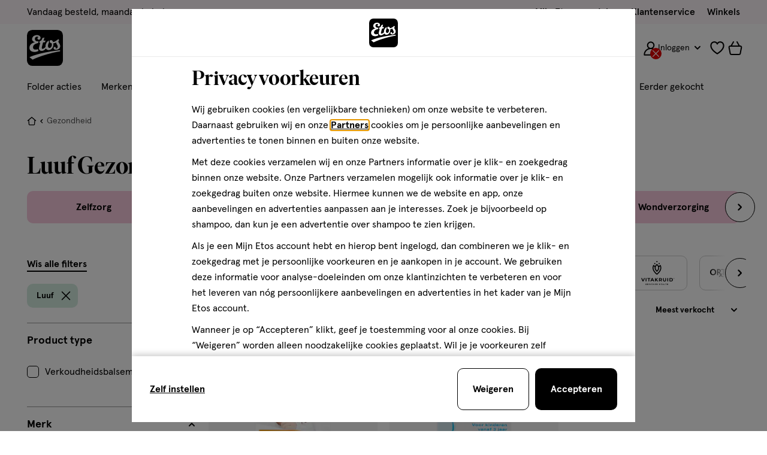

--- FILE ---
content_type: text/html;charset=UTF-8
request_url: https://www.etos.nl/on/demandware.store/Sites-etos-nl-Site/nl_NL/Wishlist-IncludeCounterButton
body_size: 546
content:
<a
  href="https://www.etos.nl/mijnlijstjes/"
  class="js-wishlist-counter wishlist__counter"
  title="Bekijk favorieten"
  aria-label=""
  data-label="Bekijk favorieten"
  data-get-products-url="/on/demandware.store/Sites-etos-nl-Site/nl_NL/ProductLists-GetListJson"
  data-add-list-url="/on/demandware.store/Sites-etos-nl-Site/nl_NL/ProductLists-CreateProductList"
  data-update-list-url="/on/demandware.store/Sites-etos-nl-Site/nl_NL/ProductLists-EditProductList"
  data-remove-list-url="/on/demandware.store/Sites-etos-nl-Site/nl_NL/ProductLists-RemoveProductList"
  data-products-amount="0.0"
  data-last-updated="0.0"
  data-wishlist-collections-enabled="true"
>
  

<svg class="icon icon-wishlist " width="24px" focusable="false" height="24px">
  <use href="/on/demandware.static/Sites-etos-nl-Site/-/nl_NL/v1769175269955/icons/sprite-main.svg#icon-wishlist"></use>
</svg>

  

<span class="js-animated-counter" data-animation-id="wishlist">
  <span
    class="js-animated-counter-holder animated-counter__holder  animated-counter__holder--hidden js-wishlist-quantity"
  >
    0
  </span>

  
    <span class="animated-counter js-animated-counter-helper">
      <span class="animated-counter__dot"></span>
    </span>
  
</span>

</a>


--- FILE ---
content_type: text/javascript; charset=utf-8
request_url: https://p.cquotient.com/pebble?tla=bctn-etos-nl&activityType=viewCategory&callback=CQuotient._act_callback1&cookieId=advmjt3VyJUVbCDraF98jPzCV7&userId=&emailId=&products=id%3A%3A110323100%7C%7Csku%3A%3A%3B%3Bid%3A%3A120047330%7C%7Csku%3A%3A&categoryId=12&refinements=%5B%7B%22name%22%3A%22brand%22%2C%22value%22%3A%22Luuf%22%7D%2C%7B%22name%22%3A%22Category%22%2C%22value%22%3A%2212%22%7D%5D&personalized=true&sortingRule=sorting.dynamic.25&realm=BCTN&siteId=etos-nl&instanceType=prd&queryLocale=nl_NL&locale=nl_NL&referrer=&currentLocation=https%3A%2F%2Fwww.etos.nl%2Fgezondheid%2Fluuf%2F&ls=true&_=1769206065806&v=v3.1.3&fbPixelId=__UNKNOWN__&json=%7B%22cookieId%22%3A%22advmjt3VyJUVbCDraF98jPzCV7%22%2C%22userId%22%3A%22%22%2C%22emailId%22%3A%22%22%2C%22products%22%3A%5B%7B%22id%22%3A%22110323100%22%2C%22sku%22%3A%22%22%7D%2C%7B%22id%22%3A%22120047330%22%2C%22sku%22%3A%22%22%7D%5D%2C%22categoryId%22%3A%2212%22%2C%22refinements%22%3A%22%5B%7B%5C%22name%5C%22%3A%5C%22brand%5C%22%2C%5C%22value%5C%22%3A%5C%22Luuf%5C%22%7D%2C%7B%5C%22name%5C%22%3A%5C%22Category%5C%22%2C%5C%22value%5C%22%3A%5C%2212%5C%22%7D%5D%22%2C%22personalized%22%3A%22true%22%2C%22sortingRule%22%3A%22sorting.dynamic.25%22%2C%22realm%22%3A%22BCTN%22%2C%22siteId%22%3A%22etos-nl%22%2C%22instanceType%22%3A%22prd%22%2C%22queryLocale%22%3A%22nl_NL%22%2C%22locale%22%3A%22nl_NL%22%2C%22referrer%22%3A%22%22%2C%22currentLocation%22%3A%22https%3A%2F%2Fwww.etos.nl%2Fgezondheid%2Fluuf%2F%22%2C%22ls%22%3Atrue%2C%22_%22%3A1769206065806%2C%22v%22%3A%22v3.1.3%22%2C%22fbPixelId%22%3A%22__UNKNOWN__%22%7D
body_size: 269
content:
/**/ typeof CQuotient._act_callback1 === 'function' && CQuotient._act_callback1([{"k":"__cq_uuid","v":"advmjt3VyJUVbCDraF98jPzCV7","m":34128000},{"k":"__cq_seg","v":"0~0.00!1~0.00!2~0.00!3~0.00!4~0.00!5~0.00!6~0.00!7~0.00!8~0.00!9~0.00","m":2592000}]);

--- FILE ---
content_type: text/javascript; charset=utf-8
request_url: https://e.cquotient.com/recs/bctn-etos-nl/recently-viewed?callback=CQuotient._callback0&_=1769206065646&_device=mac&userId=&cookieId=advmjt3VyJUVbCDraF98jPzCV7&emailId=&anchors=id%3A%3A12%7C%7Csku%3A%3A%7C%7Ctype%3A%3A%7C%7Calt_id%3A%3A&slotId=product-recommendations-plp-m&slotConfigId=Prod%20Recommendation%7C%20PLP%20%7C%20Laatst%20bekeken&slotConfigTemplate=slots%2Frecommendation%2Fplp_srp.isml&ccver=1.03&realm=BCTN&siteId=etos-nl&instanceType=prd&v=v3.1.3&json=%7B%22userId%22%3A%22%22%2C%22cookieId%22%3A%22advmjt3VyJUVbCDraF98jPzCV7%22%2C%22emailId%22%3A%22%22%2C%22anchors%22%3A%5B%7B%22id%22%3A%2212%22%2C%22sku%22%3A%22%22%2C%22type%22%3A%22%22%2C%22alt_id%22%3A%22%22%7D%5D%2C%22slotId%22%3A%22product-recommendations-plp-m%22%2C%22slotConfigId%22%3A%22Prod%20Recommendation%7C%20PLP%20%7C%20Laatst%20bekeken%22%2C%22slotConfigTemplate%22%3A%22slots%2Frecommendation%2Fplp_srp.isml%22%2C%22ccver%22%3A%221.03%22%2C%22realm%22%3A%22BCTN%22%2C%22siteId%22%3A%22etos-nl%22%2C%22instanceType%22%3A%22prd%22%2C%22v%22%3A%22v3.1.3%22%7D
body_size: 79
content:
/**/ typeof CQuotient._callback0 === 'function' && CQuotient._callback0({"recently-viewed":{"displayMessage":"Recently Viewed","recs":[],"recoUUID":"f3a286a5-f638-44a2-bace-52690872a779"}});

--- FILE ---
content_type: text/javascript
request_url: https://pool-etos.adhese.com/tag/gambit.js
body_size: 27523
content:
!function(e){"function"==typeof define&&define.amd?define(e):e()}(function(){"use strict";function e(e){const t=document.createElement("img");return t.src=e.toString(),t.style.height="1px",t.style.width="1px",t.style.margin="-1px",t.style.border="0",t.style.position="absolute",t.style.top="0",document.body.appendChild(t)}
/**
  * @vue/shared v3.5.22
  * (c) 2018-present Yuxi (Evan) You and Vue contributors
  * @license MIT
  **/
function t(e){const t=Object.create(null);for(const n of e.split(","))t[n]=1;return e=>e in t}const n={},s=()=>{},r=Object.assign,i=Object.prototype.hasOwnProperty,a=(e,t)=>i.call(e,t),o=Array.isArray,l=e=>"[object Map]"===p(e),d=e=>"function"==typeof e,u=e=>"symbol"==typeof e,c=e=>null!==e&&"object"==typeof e,h=Object.prototype.toString,p=e=>h.call(e),f=e=>"string"==typeof e&&"NaN"!==e&&"-"!==e[0]&&""+parseInt(e,10)===e,m=(e,t)=>!Object.is(e,t);let v;const g=()=>v||(v="undefined"!=typeof globalThis?globalThis:"undefined"!=typeof self?self:"undefined"!=typeof window?window:"undefined"!=typeof global?global:{});
/**
  * @vue/reactivity v3.5.22
  * (c) 2018-present Yuxi (Evan) You and Vue contributors
  * @license MIT
  **/let y,_;class b{constructor(e=!1){this.detached=e,this._active=!0,this._on=0,this.effects=[],this.cleanups=[],this._isPaused=!1,this.parent=y,!e&&y&&(this.index=(y.scopes||(y.scopes=[])).push(this)-1)}get active(){return this._active}pause(){if(this._active){let e,t;if(this._isPaused=!0,this.scopes)for(e=0,t=this.scopes.length;e<t;e++)this.scopes[e].pause();for(e=0,t=this.effects.length;e<t;e++)this.effects[e].pause()}}resume(){if(this._active&&this._isPaused){let e,t;if(this._isPaused=!1,this.scopes)for(e=0,t=this.scopes.length;e<t;e++)this.scopes[e].resume();for(e=0,t=this.effects.length;e<t;e++)this.effects[e].resume()}}run(e){if(this._active){const t=y;try{return y=this,e()}finally{y=t}}}on(){1===++this._on&&(this.prevScope=y,y=this)}off(){this._on>0&&0===--this._on&&(y=this.prevScope,this.prevScope=void 0)}stop(e){if(this._active){let t,n;for(this._active=!1,t=0,n=this.effects.length;t<n;t++)this.effects[t].stop();for(this.effects.length=0,t=0,n=this.cleanups.length;t<n;t++)this.cleanups[t]();if(this.cleanups.length=0,this.scopes){for(t=0,n=this.scopes.length;t<n;t++)this.scopes[t].stop(!0);this.scopes.length=0}if(!this.detached&&this.parent&&!e){const e=this.parent.scopes.pop();e&&e!==this&&(this.parent.scopes[this.index]=e,e.index=this.index)}this.parent=void 0}}}function w(e){return new b(e)}const k=new WeakSet;class x{constructor(e){this.fn=e,this.deps=void 0,this.depsTail=void 0,this.flags=5,this.next=void 0,this.cleanup=void 0,this.scheduler=void 0,y&&y.active&&y.effects.push(this)}pause(){this.flags|=64}resume(){64&this.flags&&(this.flags&=-65,k.has(this)&&(k.delete(this),this.trigger()))}notify(){2&this.flags&&!(32&this.flags)||8&this.flags||C(this)}run(){if(!(1&this.flags))return this.fn();this.flags|=2,z(this),I(this);const e=_,t=D;_=this,D=!0;try{return this.fn()}finally{R(this),_=e,D=t,this.flags&=-3}}stop(){if(1&this.flags){for(let e=this.deps;e;e=e.nextDep)Z(e);this.deps=this.depsTail=void 0,z(this),this.onStop&&this.onStop(),this.flags&=-2}}trigger(){64&this.flags?k.add(this):this.scheduler?this.scheduler():this.runIfDirty()}runIfDirty(){N(this)&&this.run()}get dirty(){return N(this)}}let S,O,T=0;function C(e,t=!1){if(e.flags|=8,t)return e.next=O,void(O=e);e.next=S,S=e}function A(){T++}function E(){if(--T>0)return;if(O){let e=O;for(O=void 0;e;){const t=e.next;e.next=void 0,e.flags&=-9,e=t}}let e;for(;S;){let n=S;for(S=void 0;n;){const s=n.next;if(n.next=void 0,n.flags&=-9,1&n.flags)try{n.trigger()}catch(t){e||(e=t)}n=s}}if(e)throw e}function I(e){for(let t=e.deps;t;t=t.nextDep)t.version=-1,t.prevActiveLink=t.dep.activeLink,t.dep.activeLink=t}function R(e){let t,n=e.depsTail,s=n;for(;s;){const e=s.prevDep;-1===s.version?(s===n&&(n=e),Z(s),P(s)):t=s,s.dep.activeLink=s.prevActiveLink,s.prevActiveLink=void 0,s=e}e.deps=t,e.depsTail=n}function N(e){for(let t=e.deps;t;t=t.nextDep)if(t.dep.version!==t.version||t.dep.computed&&(j(t.dep.computed)||t.dep.version!==t.version))return!0;return!!e._dirty}function j(e){if(4&e.flags&&!(16&e.flags))return;if(e.flags&=-17,e.globalVersion===F)return;if(e.globalVersion=F,!e.isSSR&&128&e.flags&&(!e.deps&&!e._dirty||!N(e)))return;e.flags|=2;const t=e.dep,n=_,s=D;_=e,D=!0;try{I(e);const n=e.fn(e._value);(0===t.version||m(n,e._value))&&(e.flags|=128,e._value=n,t.version++)}catch(r){throw t.version++,r}finally{_=n,D=s,R(e),e.flags&=-3}}function Z(e,t=!1){const{dep:n,prevSub:s,nextSub:r}=e;if(s&&(s.nextSub=r,e.prevSub=void 0),r&&(r.prevSub=s,e.nextSub=void 0),n.subs===e&&(n.subs=s,!s&&n.computed)){n.computed.flags&=-5;for(let e=n.computed.deps;e;e=e.nextDep)Z(e,!0)}t||--n.sc||!n.map||n.map.delete(n.key)}function P(e){const{prevDep:t,nextDep:n}=e;t&&(t.nextDep=n,e.prevDep=void 0),n&&(n.prevDep=t,e.nextDep=void 0)}let D=!0;const L=[];function $(){L.push(D),D=!1}function M(){const e=L.pop();D=void 0===e||e}function z(e){const{cleanup:t}=e;if(e.cleanup=void 0,t){const e=_;_=void 0;try{t()}finally{_=e}}}let F=0;class V{constructor(e,t){this.sub=e,this.dep=t,this.version=t.version,this.nextDep=this.prevDep=this.nextSub=this.prevSub=this.prevActiveLink=void 0}}class q{constructor(e){this.computed=e,this.version=0,this.activeLink=void 0,this.subs=void 0,this.map=void 0,this.key=void 0,this.sc=0,this.__v_skip=!0}track(e){if(!_||!D||_===this.computed)return;let t=this.activeLink;if(void 0===t||t.sub!==_)t=this.activeLink=new V(_,this),_.deps?(t.prevDep=_.depsTail,_.depsTail.nextDep=t,_.depsTail=t):_.deps=_.depsTail=t,U(t);else if(-1===t.version&&(t.version=this.version,t.nextDep)){const e=t.nextDep;e.prevDep=t.prevDep,t.prevDep&&(t.prevDep.nextDep=e),t.prevDep=_.depsTail,t.nextDep=void 0,_.depsTail.nextDep=t,_.depsTail=t,_.deps===t&&(_.deps=e)}return t}trigger(e){this.version++,F++,this.notify(e)}notify(e){A();try{for(let e=this.subs;e;e=e.prevSub)e.sub.notify()&&e.sub.dep.notify()}finally{E()}}}function U(e){if(e.dep.sc++,4&e.sub.flags){const t=e.dep.computed;if(t&&!e.dep.subs){t.flags|=20;for(let e=t.deps;e;e=e.nextDep)U(e)}const n=e.dep.subs;n!==e&&(e.prevSub=n,n&&(n.nextSub=e)),e.dep.subs=e}}const B=new WeakMap,K=Symbol(""),W=Symbol(""),J=Symbol("");function H(e,t,n){if(D&&_){let t=B.get(e);t||B.set(e,t=new Map);let s=t.get(n);s||(t.set(n,s=new q),s.map=t,s.key=n),s.track()}}function G(e,t,n,s,r,i){const a=B.get(e);if(!a)return void F++;const d=e=>{e&&e.trigger()};if(A(),"clear"===t)a.forEach(d);else{const r=o(e),i=r&&f(n);if(r&&"length"===n){const e=Number(s);a.forEach((t,n)=>{("length"===n||n===J||!u(n)&&n>=e)&&d(t)})}else switch((void 0!==n||a.has(void 0))&&d(a.get(n)),i&&d(a.get(J)),t){case"add":r?i&&d(a.get("length")):(d(a.get(K)),l(e)&&d(a.get(W)));break;case"delete":r||(d(a.get(K)),l(e)&&d(a.get(W)));break;case"set":l(e)&&d(a.get(K))}}E()}function Y(e){const t=Ie(e);return t===e?t:(H(t,0,J),Ee(e)?t:t.map(Re))}function X(e){return H(e=Ie(e),0,J),e}const Q={__proto__:null,[Symbol.iterator](){return ee(this,Symbol.iterator,Re)},concat(...e){return Y(this).concat(...e.map(e=>o(e)?Y(e):e))},entries(){return ee(this,"entries",e=>(e[1]=Re(e[1]),e))},every(e,t){return ne(this,"every",e,t,void 0,arguments)},filter(e,t){return ne(this,"filter",e,t,e=>e.map(Re),arguments)},find(e,t){return ne(this,"find",e,t,Re,arguments)},findIndex(e,t){return ne(this,"findIndex",e,t,void 0,arguments)},findLast(e,t){return ne(this,"findLast",e,t,Re,arguments)},findLastIndex(e,t){return ne(this,"findLastIndex",e,t,void 0,arguments)},forEach(e,t){return ne(this,"forEach",e,t,void 0,arguments)},includes(...e){return re(this,"includes",e)},indexOf(...e){return re(this,"indexOf",e)},join(e){return Y(this).join(e)},lastIndexOf(...e){return re(this,"lastIndexOf",e)},map(e,t){return ne(this,"map",e,t,void 0,arguments)},pop(){return ie(this,"pop")},push(...e){return ie(this,"push",e)},reduce(e,...t){return se(this,"reduce",e,t)},reduceRight(e,...t){return se(this,"reduceRight",e,t)},shift(){return ie(this,"shift")},some(e,t){return ne(this,"some",e,t,void 0,arguments)},splice(...e){return ie(this,"splice",e)},toReversed(){return Y(this).toReversed()},toSorted(e){return Y(this).toSorted(e)},toSpliced(...e){return Y(this).toSpliced(...e)},unshift(...e){return ie(this,"unshift",e)},values(){return ee(this,"values",Re)}};function ee(e,t,n){const s=X(e),r=s[t]();return s===e||Ee(e)||(r._next=r.next,r.next=()=>{const e=r._next();return e.done||(e.value=n(e.value)),e}),r}const te=Array.prototype;function ne(e,t,n,s,r,i){const a=X(e),o=a!==e&&!Ee(e),l=a[t];if(l!==te[t]){const t=l.apply(e,i);return o?Re(t):t}let d=n;a!==e&&(o?d=function(t,s){return n.call(this,Re(t),s,e)}:n.length>2&&(d=function(t,s){return n.call(this,t,s,e)}));const u=l.call(a,d,s);return o&&r?r(u):u}function se(e,t,n,s){const r=X(e);let i=n;return r!==e&&(Ee(e)?n.length>3&&(i=function(t,s,r){return n.call(this,t,s,r,e)}):i=function(t,s,r){return n.call(this,t,Re(s),r,e)}),r[t](i,...s)}function re(e,t,n){const s=Ie(e);H(s,0,J);const r=s[t](...n);return(-1===r||!1===r)&&(i=n[0])&&i.__v_raw?(n[0]=Ie(n[0]),s[t](...n)):r;var i}function ie(e,t,n=[]){$(),A();const s=Ie(e)[t].apply(e,n);return E(),M(),s}const ae=t("__proto__,__v_isRef,__isVue"),oe=new Set(Object.getOwnPropertyNames(Symbol).filter(e=>"arguments"!==e&&"caller"!==e).map(e=>Symbol[e]).filter(u));function le(e){u(e)||(e=String(e));const t=Ie(this);return H(t,0,e),t.hasOwnProperty(e)}class de{constructor(e=!1,t=!1){this._isReadonly=e,this._isShallow=t}get(e,t,n){if("__v_skip"===t)return e.__v_skip;const s=this._isReadonly,r=this._isShallow;if("__v_isReactive"===t)return!s;if("__v_isReadonly"===t)return s;if("__v_isShallow"===t)return r;if("__v_raw"===t)return n===(s?r?xe:ke:r?we:be).get(e)||Object.getPrototypeOf(e)===Object.getPrototypeOf(n)?e:void 0;const i=o(e);if(!s){let e;if(i&&(e=Q[t]))return e;if("hasOwnProperty"===t)return le}const a=Reflect.get(e,t,je(e)?e:n);if(u(t)?oe.has(t):ae(t))return a;if(s||H(e,0,t),r)return a;if(je(a)){const e=i&&f(t)?a:a.value;return s&&c(e)?Oe(e):e}return c(a)?s?Oe(a):Se(a):a}}class ue extends de{constructor(e=!1){super(!1,e)}set(e,t,n,s){let r=e[t];if(!this._isShallow){const t=Ae(r);if(Ee(n)||Ae(n)||(r=Ie(r),n=Ie(n)),!o(e)&&je(r)&&!je(n))return t||(r.value=n),!0}const i=o(e)&&f(t)?Number(t)<e.length:a(e,t),l=Reflect.set(e,t,n,je(e)?e:s);return e===Ie(s)&&(i?m(n,r)&&G(e,"set",t,n):G(e,"add",t,n)),l}deleteProperty(e,t){const n=a(e,t);e[t];const s=Reflect.deleteProperty(e,t);return s&&n&&G(e,"delete",t,void 0),s}has(e,t){const n=Reflect.has(e,t);return u(t)&&oe.has(t)||H(e,0,t),n}ownKeys(e){return H(e,0,o(e)?"length":K),Reflect.ownKeys(e)}}class ce extends de{constructor(e=!1){super(!0,e)}set(e,t){return!0}deleteProperty(e,t){return!0}}const he=new ue,pe=new ce,fe=e=>e,me=e=>Reflect.getPrototypeOf(e);function ve(e){return function(...t){return"delete"!==e&&("clear"===e?void 0:this)}}function ge(e,t){const n=function(e,t){const n={get(n){const s=this.__v_raw,r=Ie(s),i=Ie(n);e||(m(n,i)&&H(r,0,n),H(r,0,i));const{has:a}=me(r),o=t?fe:e?Ne:Re;return a.call(r,n)?o(s.get(n)):a.call(r,i)?o(s.get(i)):void(s!==r&&s.get(n))},get size(){const t=this.__v_raw;return!e&&H(Ie(t),0,K),t.size},has(t){const n=this.__v_raw,s=Ie(n),r=Ie(t);return e||(m(t,r)&&H(s,0,t),H(s,0,r)),t===r?n.has(t):n.has(t)||n.has(r)},forEach(n,s){const r=this,i=r.__v_raw,a=Ie(i),o=t?fe:e?Ne:Re;return!e&&H(a,0,K),i.forEach((e,t)=>n.call(s,o(e),o(t),r))}};return r(n,e?{add:ve("add"),set:ve("set"),delete:ve("delete"),clear:ve("clear")}:{add(e){t||Ee(e)||Ae(e)||(e=Ie(e));const n=Ie(this);return me(n).has.call(n,e)||(n.add(e),G(n,"add",e,e)),this},set(e,n){t||Ee(n)||Ae(n)||(n=Ie(n));const s=Ie(this),{has:r,get:i}=me(s);let a=r.call(s,e);a||(e=Ie(e),a=r.call(s,e));const o=i.call(s,e);return s.set(e,n),a?m(n,o)&&G(s,"set",e,n):G(s,"add",e,n),this},delete(e){const t=Ie(this),{has:n,get:s}=me(t);let r=n.call(t,e);r||(e=Ie(e),r=n.call(t,e)),s&&s.call(t,e);const i=t.delete(e);return r&&G(t,"delete",e,void 0),i},clear(){const e=Ie(this),t=0!==e.size,n=e.clear();return t&&G(e,"clear",void 0,void 0),n}}),["keys","values","entries",Symbol.iterator].forEach(s=>{n[s]=function(e,t,n){return function(...s){const r=this.__v_raw,i=Ie(r),a=l(i),o="entries"===e||e===Symbol.iterator&&a,d="keys"===e&&a,u=r[e](...s),c=n?fe:t?Ne:Re;return!t&&H(i,0,d?W:K),{next(){const{value:e,done:t}=u.next();return t?{value:e,done:t}:{value:o?[c(e[0]),c(e[1])]:c(e),done:t}},[Symbol.iterator](){return this}}}}(s,e,t)}),n}(e,t);return(t,s,r)=>"__v_isReactive"===s?!e:"__v_isReadonly"===s?e:"__v_raw"===s?t:Reflect.get(a(n,s)&&s in t?n:t,s,r)}const ye={get:ge(!1,!1)},_e={get:ge(!0,!1)},be=new WeakMap,we=new WeakMap,ke=new WeakMap,xe=new WeakMap;function Se(e){return Ae(e)?e:Te(e,!1,he,ye,be)}function Oe(e){return Te(e,!0,pe,_e,ke)}function Te(e,t,n,s,r){if(!c(e))return e;if(e.__v_raw&&(!t||!e.__v_isReactive))return e;const i=(a=e).__v_skip||!Object.isExtensible(a)?0:function(e){switch(e){case"Object":case"Array":return 1;case"Map":case"Set":case"WeakMap":case"WeakSet":return 2;default:return 0}}((e=>p(e).slice(8,-1))(a));var a;if(0===i)return e;const o=r.get(e);if(o)return o;const l=new Proxy(e,2===i?s:n);return r.set(e,l),l}function Ce(e){return Ae(e)?Ce(e.__v_raw):!(!e||!e.__v_isReactive)}function Ae(e){return!(!e||!e.__v_isReadonly)}function Ee(e){return!(!e||!e.__v_isShallow)}function Ie(e){const t=e&&e.__v_raw;return t?Ie(t):e}const Re=e=>c(e)?Se(e):e,Ne=e=>c(e)?Oe(e):e;function je(e){return!!e&&!0===e.__v_isRef}function Ze(e){return Pe(e,!1)}function Pe(e,t){return je(e)?e:new De(e,t)}class De{constructor(e,t){this.dep=new q,this.__v_isRef=!0,this.__v_isShallow=!1,this._rawValue=t?e:Ie(e),this._value=t?e:Re(e),this.__v_isShallow=t}get value(){return this.dep.track(),this._value}set value(e){const t=this._rawValue,n=this.__v_isShallow||Ee(e)||Ae(e);e=n?e:Ie(e),m(e,t)&&(this._rawValue=e,this._value=n?e:Re(e),this.dep.trigger())}}class Le{constructor(e,t,n){this.fn=e,this.setter=t,this._value=void 0,this.dep=new q(this),this.__v_isRef=!0,this.deps=void 0,this.depsTail=void 0,this.flags=16,this.globalVersion=F-1,this.next=void 0,this.effect=this,this.__v_isReadonly=!t,this.isSSR=n}notify(){if(this.flags|=16,!(8&this.flags)&&_!==this)return C(this,!0),!0}get value(){const e=this.dep.track();return j(this),e&&(e.version=this.dep.version),this._value}set value(e){this.setter&&this.setter(e)}}const $e={},Me=new WeakMap;let ze;function Fe(e,t=1/0,n){if(t<=0||!c(e)||e.__v_skip)return e;if(((n=n||new Map).get(e)||0)>=t)return e;if(n.set(e,t),t--,je(e))Fe(e.value,t,n);else if(o(e))for(let s=0;s<e.length;s++)Fe(e[s],t,n);else if("[object Set]"===p(e)||l(e))e.forEach(e=>{Fe(e,t,n)});else if("[object Object]"===p(e)){for(const s in e)Fe(e[s],t,n);for(const s of Object.getOwnPropertySymbols(e))Object.prototype.propertyIsEnumerable.call(e,s)&&Fe(e[s],t,n)}return e}
/**
  * @vue/runtime-core v3.5.22
  * (c) 2018-present Yuxi (Evan) You and Vue contributors
  * @license MIT
  **/function Ve(e,t,n,s){try{return s?e(...s):e()}catch(r){Ue(r,t,n)}}function qe(e,t,n,s){if(d(e)){const i=Ve(e,t,n,s);return i&&(c(r=i)||d(r))&&d(r.then)&&d(r.catch)&&i.catch(e=>{Ue(e,t,n)}),i}var r;if(o(e)){const r=[];for(let i=0;i<e.length;i++)r.push(qe(e[i],t,n,s));return r}}function Ue(e,t,s,r=!0){t&&t.vnode;const{errorHandler:i,throwUnhandledErrorInProduction:a}=t&&t.appContext.config||n;if(t){let n=t.parent;const r=t.proxy,a=`https://vuejs.org/error-reference/#runtime-${s}`;for(;n;){const t=n.ec;if(t)for(let n=0;n<t.length;n++)if(!1===t[n](e,r,a))return;n=n.parent}if(i)return $(),Ve(i,null,10,[e,r,a]),void M()}!function(e,t,n,s=!0,r=!1){if(r)throw e;console.error(e)}(e,0,0,r,a)}const Be=[];let Ke=-1;const We=[];let Je=null,He=0;const Ge=Promise.resolve();let Ye=null;function Xe(){Ye||(Ye=Ge.then(et))}const Qe=e=>null==e.id?2&e.flags?-1:1/0:e.id;function et(e){try{for(Ke=0;Ke<Be.length;Ke++){const e=Be[Ke];!e||8&e.flags||(4&e.flags&&(e.flags&=-2),Ve(e,e.i,e.i?15:14),4&e.flags||(e.flags&=-2))}}finally{for(;Ke<Be.length;Ke++){const e=Be[Ke];e&&(e.flags&=-2)}Ke=-1,Be.length=0,function(){if(We.length){const e=[...new Set(We)].sort((e,t)=>Qe(e)-Qe(t));if(We.length=0,Je)return void Je.push(...e);for(Je=e,He=0;He<Je.length;He++){const e=Je[He];4&e.flags&&(e.flags&=-2),8&e.flags||e(),e.flags&=-2}Je=null,He=0}}(),Ye=null,(Be.length||We.length)&&et()}}g().requestIdleCallback,g().cancelIdleCallback;const tt=Symbol.for("v-scx");function nt(e,t,i){return function(e,t,i=n){const{immediate:a,deep:l,flush:u,once:c}=i,h=r({},i),p=t&&a||!t&&"post"!==u;let f;if(it)if("sync"===u){const e=(()=>{{const e=function(e,t,n=!1){const s=rt();if(s){let r=s?null==s.parent||s.ce?s.vnode.appContext&&s.vnode.appContext.provides:s.parent.provides:void 0;if(r&&e in r)return r[e];if(arguments.length>1)return n&&d(t)?t.call(s&&s.proxy):t}}(tt);return e}})();f=e.__watcherHandles||(e.__watcherHandles=[])}else if(!p){const e=()=>{};return e.stop=s,e.resume=s,e.pause=s,e}const v=st;h.call=(e,t,n)=>qe(e,v,t,n);let g=!1;"post"===u?h.scheduler=e=>{!function(e,t){var n;t&&t.pendingBranch?o(e)?t.effects.push(...e):t.effects.push(e):(o(n=e)?We.push(...n):Je&&-1===n.id?Je.splice(He+1,0,n):1&n.flags||(We.push(n),n.flags|=1),Xe())}(e,v&&v.suspense)}:"sync"!==u&&(g=!0,h.scheduler=(e,t)=>{t?e():function(e){if(!(1&e.flags)){const t=Qe(e),n=Be[Be.length-1];!n||!(2&e.flags)&&t>=Qe(n)?Be.push(e):Be.splice(function(e){let t=Ke+1,n=Be.length;for(;t<n;){const s=t+n>>>1,r=Be[s],i=Qe(r);i<e||i===e&&2&r.flags?t=s+1:n=s}return t}(t),0,e),e.flags|=1,Xe()}}(e)}),h.augmentJob=e=>{t&&(e.flags|=4),g&&(e.flags|=2,v&&(e.id=v.uid,e.i=v))};const _=function(e,t,r=n){const{immediate:i,deep:a,once:l,scheduler:u,augmentJob:c,call:h}=r,p=e=>a?e:Ee(e)||!1===a||0===a?Fe(e,1):Fe(e);let f,v,g,_,b=!1,w=!1;if(je(e)?(v=()=>e.value,b=Ee(e)):Ce(e)?(v=()=>p(e),b=!0):o(e)?(w=!0,b=e.some(e=>Ce(e)||Ee(e)),v=()=>e.map(e=>je(e)?e.value:Ce(e)?p(e):d(e)?h?h(e,2):e():void 0)):v=d(e)?t?h?()=>h(e,2):e:()=>{if(g){$();try{g()}finally{M()}}const t=ze;ze=f;try{return h?h(e,3,[_]):e(_)}finally{ze=t}}:s,t&&a){const e=v,t=!0===a?1/0:a;v=()=>Fe(e(),t)}const k=y,S=()=>{f.stop(),k&&k.active&&((e,t)=>{const n=e.indexOf(t);n>-1&&e.splice(n,1)})(k.effects,f)};if(l&&t){const e=t;t=(...t)=>{e(...t),S()}}let O=w?new Array(e.length).fill($e):$e;const T=e=>{if(1&f.flags&&(f.dirty||e))if(t){const e=f.run();if(a||b||(w?e.some((e,t)=>m(e,O[t])):m(e,O))){g&&g();const n=ze;ze=f;try{const n=[e,O===$e?void 0:w&&O[0]===$e?[]:O,_];O=e,h?h(t,3,n):t(...n)}finally{ze=n}}}else f.run()};return c&&c(T),f=new x(v),f.scheduler=u?()=>u(T,!1):T,_=e=>function(e,t=!1,n=ze){if(n){let t=Me.get(n);t||Me.set(n,t=[]),t.push(e)}}(e,!1,f),g=f.onStop=()=>{const e=Me.get(f);if(e){if(h)h(e,4);else for(const t of e)t();Me.delete(f)}},t?i?T(!0):O=f.run():u?u(T.bind(null,!0),!0):f.run(),S.pause=f.pause.bind(f),S.resume=f.resume.bind(f),S.stop=S,S}(e,t,h);return it&&(f?f.push(_):p&&_()),_}(e,t,i)}let st=null;const rt=()=>st||null;{const e=g(),t=(t,n)=>{let s;return(s=e[t])||(s=e[t]=[]),s.push(n),e=>{s.length>1?s.forEach(t=>t(e)):s[0](e)}};t("__VUE_INSTANCE_SETTERS__",e=>st=e),t("__VUE_SSR_SETTERS__",e=>it=e)}let it=!1;const at=(e,t)=>{const n=function(e,t,n=!1){let s,r;return d(e)?s=e:(s=e.get,r=e.set),new Le(s,r,n)}(e,0,it);return n};function ot(){const e=new Set;return new Proxy({dispose:function(){for(const t of e)t()}},{get(t,n,s){if(!(n in t)&&"string"==typeof n){const r=function(){const e=new Set;return{listeners:e,dispatch:function(t){for(const n of e)n(t)},dispatchAsync:async function(t){await Promise.allSettled(Array.from(e).map(async e=>e(t)))},addListener:function(t){e.add(t)},removeListener:function(t){e.delete(t)}}}();e.add(()=>{r.listeners.clear()}),Reflect.set(t,n,r,s)}return Reflect.get(t,n,s)}})}function lt(e=21){let t=e,n="";const s=crypto.getRandomValues(new Uint8Array(e));for(;t--;)n+="useandom-26T198340PX75pxJACKVERYMINDBUSHWOLF_GQZbfghjklqvwyzrict"[63&s[t]];return n}const dt=["trace","debug","info","warn","error"];function ut(e,t,n){return`${e}${n?`${n}`:""}-${"string"==typeof t?t:JSON.stringify(t)}`}function ct(e){return ht(e)}function ht(e){return Object.entries(e).sort(([e],[t])=>e.localeCompare(t)).map(([e,t])=>t?t&&"object"==typeof t?[e,ht(t)].join("="):[e,t].join("="):"").filter(Boolean).join(",")}function pt(e,{callbacks:t,onAdd:n}){return t.add(e),null==n||n(t),()=>{null==t||t.delete(e)}}function ft({onRun:e,onAdd:t}={}){const n=new Set;return[async function(t){if(t){let s=t;for(const e of n)s=await e(s)??s;return null==e||e(n),s}return Promise.allSettled(Array.from(n).map(async e=>e(t))).catch(console.trace),null==e||e(n),t},e=>pt(e,{callbacks:n,onAdd:t}),function(){n.clear()}]}function mt({onRun:e,onAdd:t}={}){const n=new Set;return[function(t){Promise.allSettled(Array.from(n).map(async e=>e(t))).catch(console.trace),null==e||e(n)},e=>pt(e,{callbacks:n,onAdd:t}),function(){n.clear()}]}function vt({onRun:e,onAdd:t}={}){const n=new Set;return[function(t){let s=t;const r=[];for(const e of n)"AsyncFunction"===e.constructor.name?r.push(e):s=e(s)??s;return Promise.allSettled(r.map(async e=>e(s))).catch(console.trace),null==e||e(n),s},e=>pt(e,{callbacks:n,onAdd:t}),function(){n.clear()}]}async function gt(){return new Promise(e=>{"loading"===document.readyState?document.addEventListener("DOMContentLoaded",function t(){e(),window.removeEventListener("DOMContentLoaded",t)}):e()})}function yt(e,t,n){let s=e.length-t.length;if(0===s)return e(...t);if(1===s)return function(e,t,n){let s=n=>e(n,...t);return void 0===n?s:Object.assign(s,{lazy:n,lazyArgs:t})}(e,t,n);throw Error("Wrong number of arguments")}function _t(e,t){let[n,s]=e.toString().split("e"),r=`${n}e${((void 0===s?0:Number.parseInt(s,10))+t).toString()}`;return Number.parseFloat(r)}function bt(e,{waitMs:t,timing:n="trailing",maxWaitMs:s}){if(void 0!==s&&void 0!==t&&s<t)throw Error(`debounce: maxWaitMs (${s.toString()}) cannot be less than waitMs (${t.toString()})`);let r,i,a,o,l=()=>{if(void 0!==i){let e=i;i=void 0,clearTimeout(e)}if(void 0===a)throw Error("REMEDA[debounce]: latestCallArgs was unexpectedly undefined.");let t=a;a=void 0,o=e(...t)},d=()=>{if(void 0===r)return;let e=r;r=void 0,clearTimeout(e),void 0!==a&&l()},u=e=>{a=e,void 0!==s&&void 0===i&&(i=setTimeout(l,s))};return{call:(...i)=>{if(void 0===r)"trailing"===n?u(i):o=e(...i);else{"leading"!==n&&u(i);let e=r;r=void 0,clearTimeout(e)}return r=setTimeout(d,t??s??0),o},cancel:()=>{if(void 0!==r){let e=r;r=void 0,clearTimeout(e)}if(void 0!==i){let e=i;i=void 0,clearTimeout(e)}a=void 0},flush:()=>(d(),o),get isPending(){return void 0!==r},get cachedValue(){return o}}}function wt(...e){}function kt(...e){return yt(xt,e)}const xt=(e,t)=>e.length>=t;function St(...e){return yt(Ot,e)}function Ot(e,t){if(!kt(t,1))return{...e};if(!kt(t,2)){let{[t[0]]:n,...s}=e;return s}let n={...e};for(let s of t)delete n[s];return n}function Tt(...e){return yt(Ct,e)}function Ct(e,t){let n={};for(let s of t)s in e&&(n[s]=e[s]);return n}const At="1.9.0",Et=function({scope:e,logLevels:t=dt,minLogLevelThreshold:n=t[2]}){const s=new Set;let r=n;const i=ot();return{...Object.fromEntries(t.map((n,a)=>[n,(o,l)=>{s.add({scope:e,level:n,message:o,attributes:l,timestamp:Date.now(),id:lt()}),i.log.dispatch({scope:e,level:n,message:o,attributes:l,timestamp:Date.now(),id:lt()}),a>=t.indexOf(r)&&(["warn","error","trace"].includes(n)?console[n](...[`%c${e}`,"color: red; font-weight: bold;",o,l].filter(Boolean)):console.log(...[`%c${e} %c${n.toUpperCase()}`,"color: red; font-weight: bold;","font-weight: bold;",o,l].filter(Boolean)))}])),scope:e,events:i,setMinLogLevelThreshold(e){r=e},resetMinLogLevelThreshold(){r=n},getMinLogLevelThreshold:()=>r,getLogs:()=>Array.from(s),resetLogs(){i.reset.dispatch(),s.clear()}}}({scope:`@adhese/sdk@${At}`});function It(e,t={phone:"(max-width: 768px)",tablet:"(min-width: 769px) and (max-width: 1024px)",desktop:"(min-width: 1025px)"}){const n=Object.entries(t),s=Ze(Rt(n)),r=n.map(([,e])=>window.matchMedia(e)),i=bt(()=>{s.value=Rt(n)},{waitMs:50});function a(){for(const e of r)e.removeEventListener("change",i.call)}return e.hooks.onInit(()=>{for(const e of r)e.addEventListener("change",i.call);i.call()}),e.hooks.onDispose(a),[at(()=>s.value),a]}function Rt(e){for(const[t,n]of e)if(window.matchMedia(n).matches)return t;return"unknown"}async function Nt(e){const t=function(){const e=new URL(window.location.href),t=[];let n={};for(const[s,r]of e.searchParams.entries())"adhesePreviewCreativeId"===s&&Object.keys(n).length>0&&(t.push(n),n={}),n[s]=r;return Object.keys(n).length>0&&t.push(n),t}(),[n,s]=await Promise.all([Promise.allSettled(t.filter(e=>"adhesePreviewCreativeId"in e).map(async t=>{const n=new URL(`${e}/creatives/preview/json/tag.do`);n.searchParams.set("id",t.adhesePreviewCreativeId);const s=await fetch(n.href,{method:"GET",headers:{accept:"application/json"}});return s.ok?await s.json():Promise.reject(new Error(`Failed to request preview ad with ID: ${t.adhesePreviewCreativeId}`))})),Promise.resolve().then(()=>Bs).then(e=>e.parseResponse)]);return s(n.filter(e=>"rejected"===e.status?(Et.error(e.reason),!1):"fulfilled"===e.status).flatMap(e=>e.value.map(e=>({...e,preview:!0}))))}async function jt({context:e,...t}){const n={...t,slots:t.slots.map(e=>({slotname:e.name,parameters:Pt(e.parameters)})),parameters:e.parameters&&Pt(e.parameters)};return fetch(`${new URL(e.options.host).href}json`,{method:"POST",body:JSON.stringify(n),headers:{"Content-Type":"application/json"}})}async function Zt({context:e,slots:t}){return fetch(new URL(`${e.options.host}/json/sl${t.map(e=>{return t=e.name,d(t)?t():je(n=t)?n.value:n;var t,n}).join("/sl")}`),{method:"GET",headers:{"Content-Type":"application/json"}})}function Pt(e){return Object.fromEntries(Array.from(e.entries()).filter(([e])=>2===e.length||(Et.warn(`Invalid parameter key: ${e}. Key should be exactly 2 characters long. Key will be ignored.`),!1)).map(([e,t])=>"string"==typeof t?[e,Dt(t)]:[e,t.map(Dt)]))}function Dt(e){return e.replaceAll(/[^\p{L}\p{N}_]/gu,"_").toLowerCase()}const Lt=new Map,$t=bt(async e=>{if(0===Lt.size)return[];const t=await async function(e){var t,n,s,r,i,a;const o=await e.context.hooks.runOnRequest(e),{context:l}=o;try{null==(t=null==l?void 0:l.events)||t.requestAd.dispatch({...o,context:l});const[e,a,d]=await Promise.all(["POST"===(null==(n=l.options.requestType)?void 0:n.toUpperCase())?jt(o):Zt(o),Nt(null==(s=null==o?void 0:o.context)?void 0:s.options.previewHost),Promise.resolve().then(()=>Bs).then(e=>e.parseResponse)]);if(Et.debug("Received response",e),!e.ok)throw new Error(`Failed to request ad: ${e.status} ${e.statusText}`);const u=d(await e.json());Et.debug("Parsed ad",u),a.length>0&&Et.info(`Found ${a.length} ${1===a.length?"preview":"previews"}. Replacing ads in response with preview items`,a);const c=[];for(const[,t]of l.slots.entries()){const e=u.find(({slotName:e})=>e===t.name),n=a.find(e=>e.adType===t.format);if(e||n){const s=n??e;c.push({...s,slotName:t.name})}else t.processOnEmpty()}c.length>0&&(null==(r=l.events)||r.previewReceived.dispatch(c));const h=await l.hooks.runOnResponse(c);return null==(i=l.events)||i.responseReceived.dispatch(h),h}catch(d){throw Et.error(String(d)),null==(a=null==l?void 0:l.events)||a.requestError.dispatch(d),d}}({slots:Array.from(Lt.values()).map(({options:e})=>e.slot),context:e});for(const{options:n,resolve:s}of Lt.values())s(t.find(({slotName:e})=>e===n.slot.name)||null);return Lt.clear(),t},{waitMs:200,timing:"trailing"});const Mt={iframe:function(e,t){const n=document.createElement("iframe");/^<!DOCTYPE\s+/i.test(e.tag)?n.srcdoc=e.tag.replaceAll(/\s+/g," ").trim():n.srcdoc=`\n      <!DOCTYPE html>\n      <html>\n        <head>\n          <style>\n            body {\n              margin: 0;\n              padding: 0;\n              overflow: hidden;\n            }\n          </style>\n        </head>\n        <body>\n          ${String(e.tag)}\n        </body>\n      `.replaceAll(/\s+/g," ").trim(),n.style.border="none",n.style.width="number"==typeof e.width?`${e.width}px`:e.width??"auto",n.style.height="number"==typeof e.height?`${e.height}px`:e.height??"auto",t.replaceChildren(n)},inline:function(e,t){!function(e,t){const n=`<!DOCTYPE html><html lang="en"><head><meta charset="UTF-8"><title>Ad</title></head><body>${(e=>{const t=document.createElement("textarea");return t.innerHTML=e,t.value})(t)}</body></html>`,s=(new DOMParser).parseFromString(n,"text/html");for(s.querySelectorAll("style").forEach(e=>{const t=document.createElement("style");t.id=(null==e?void 0:e.id)&&"",t.textContent=e.textContent,document.head.appendChild(t)});null!==s.body.firstChild;){const t=s.body.firstChild;if("STYLE"!==t.tagName)if("SCRIPT"===t.tagName){const e=document.createElement("script");""===t.src?e.textContent=t.textContent:e.src=t.src;for(let n=0;n<t.attributes.length;n++){const s=t.attributes.item(n);s&&e.setAttribute(s.name,s.value)}document.body.appendChild(e),document.body.removeChild(e),s.body.removeChild(t)}else e.appendChild(t);else s.body.removeChild(t)}}(t,String(e.tag))},none:function(){return wt}},zt={renderMode:"iframe",type:"normal"};function Ft(t){const n=w();return n.run(()=>{const s=Ze(null),r=t.context.hooks.runOnSlotCreate({...zt,...Object.fromEntries(Object.entries(t).filter(([,e])=>void 0!==e))}),{containingElement:i,slot:a,context:o,pluginOptions:l,initialData:d=null,type:u="normal"}=r;let{renderMode:c="iframe"}=r;const h=lt(),{runOnBeforeRender:p,runOnRender:f,runOnBeforeRequest:m,runOnRequest:v,runOnInit:g,runOnDispose:y,runOnEmpty:_,runOnError:b,runOnImpressionTracked:w,runOnViewableTracked:k,...x}=function({setup:e},t){const[n,s,r]=ft(),[i,a,o]=mt(),[l,d,u]=ft(),[c,h,p]=ft(),[f,m,v]=ft(),[g,y,_]=mt(),[b,w,k]=mt(),[x,S,O]=mt(),[T,C,A]=ft(),[E,I,R]=ft();return null==e||e(t,{onBeforeRender:s,onRender:a,onBeforeRequest:d,onDispose:y,onRequest:h,onInit:m,onEmpty:w,onError:S,onImpressionTracked:C,onViewableTracked:I}),y(()=>{r(),o(),u(),p(),v(),_(),k(),O(),A(),R()}),{runOnBeforeRender:n,runOnRender:i,runOnBeforeRequest:l,runOnRequest:c,runOnDispose:g,onDispose:y,onBeforeRequest:d,onRequest:h,onBeforeRender:s,onRender:a,onInit:m,runOnInit:f,runOnEmpty:b,onEmpty:w,runOnError:x,onError:S,runOnImpressionTracked:T,onImpressionTracked:C,runOnViewableTracked:E,onViewableTracked:I}}(r,s),S=Ze(!1),O=Se(new Map(Object.entries(r.parameters??{}))),[T,C]=It(o,"string"==typeof r.format?{[r.format]:"(min-width: 0px)"}:Object.fromEntries(r.format.map(e=>[e.format,e.query]))),A=at(()=>"string"==typeof r.format?r.format:T.value),E=Ze(null),I=Ze(E.value),R=at(()=>ut(r.context.location,A.value,r.slot)),N=Ze("initializing");nt(R,async(e,t)=>{var n,r;if(e===t)return;const i=await(null==(n=s.value)?void 0:n.request());i&&(null==(r=s.value)||r.cleanElement(),E.value=i,I.value=i)});const j=function(e){const t=Ze(!1);return e.hooks.onInit(async()=>{await gt(),t.value=!0}),t}(o),Z=Pe(null,!0);function P(){return"string"!=typeof r.containingElement&&r.containingElement?r.containingElement:j.value?document.querySelector(`#${r.containingElement}`):null}nt(Z,async(e,t)=>{"empty"!==N.value&&"error"!==N.value&&"loading"!==N.value&&(null===e&&E.value?N.value="loaded":e===t||null===t&&null===e||await U())});const D=new MutationObserver(()=>{Z.value=P()});D.observe(document.body,{childList:!0,subtree:!0}),nt(j,()=>{Z.value=P()},{immediate:!0,deep:!0});const L=function({options:e,element:t,hooks:n}){var s;const r=Ze(!1),i=new IntersectionObserver(e=>{r.value=e.some(e=>e.isIntersecting)},{rootMargin:(null==(s=e.lazyLoadingOptions)?void 0:s.rootMargin)??"200px",threshold:0});function a(e,t){return t&&i.unobserve(t),e&&i.observe(e),()=>{e&&i.unobserve(e)}}return nt(t,a),a(t.value),n.onDispose(()=>{i.disconnect()}),r}({options:r,element:Z,hooks:x});nt(L,async e=>{var t;e&&"rendered"!==N.value&&await(null==(t=s.value)?void 0:t.render())},{immediate:!0}),x.onDispose(()=>{C()});const $=function({context:e,slotContext:t,hooks:n,onTracked:s}){let r=null;const{threshold:i,duration:a,rootMargin:o}={threshold:.5,duration:1e3,rootMargin:"0px",...e.options.viewabilityTrackingOptions},l=Ze(null),d=Ze(!1),u=new IntersectionObserver(([t])=>{if(e.options.viewabilityTracking&&!l.value){const e=function(...e){return yt((t=Math.round,(e,n)=>{if(0===n)return t(e);if(!Number.isInteger(n))throw TypeError(`precision must be an integer: ${n.toString()}`);if(n>15||n<-15)throw RangeError("precision must be between -15 and 15");if(Number.isNaN(e)||!Number.isFinite(e))return t(e);let s=_t(e,n);return _t(t(s),-n)}),e);var t}(t.intersectionRatio,1);e>=i&&!r?r=setTimeout(()=>{r=null,null==s||s(l),d.value=!0},a):e<i&&r&&(clearTimeout(r),r=null)}},{rootMargin:o,threshold:Array.from({length:11},(e,t)=>.1*t)});return nt(()=>{var e,n;return"rendered"===(null==(e=t.value)?void 0:e.status)&&(null==(n=t.value)?void 0:n.element)},t=>{var n;t&&(n=t)&&e.options.viewabilityTracking&&u.observe(n)},{immediate:!0}),nt(t,e=>{(null==e?void 0:e.element)&&u.observe(e.element)},{once:!0}),n.onDispose(()=>{var e;null==(e=l.value)||e.remove(),u.disconnect()}),nt(()=>{var e;return null==(e=t.value)?void 0:e.status},async(e,t)=>{var n;"loaded"===e&&"rendered"===t&&(null==(n=l.value)||n.remove(),l.value=null)}),d}({context:o,slotContext:s,hooks:x,onTracked(t){var n,r,i,a,l,d,u,c,h,p,f,m,v,g,y;let _;if(void 0!==(null==(r=null==(n=s.value)?void 0:n.data)?void 0:r.origin)){switch(null==(l=null==(a=s.value)?void 0:a.data)?void 0:l.origin){case"DALE":{const e=null==(c=null==(u=null==(d=s.value)?void 0:d.data)?void 0:u.originData)?void 0:c.seatbid,t=e?null==(h=e[0])?void 0:h.bid[0]:void 0;_=t?null==(f=null==(p=t.ext)?void 0:p.adhese)?void 0:f.viewableImpressionCounter:void 0;break}case"JERLICIA":_=null==(v=null==(m=s.value)?void 0:m.data)?void 0:v.viewableImpressionCounter}_&&(t.value=e(_),o.logger.debug(`Viewability tracking pixel fired for ${null==(g=s.value)?void 0:g.name}`),k(null==(y=s.value)?void 0:y.data))}else o.logger.warn(`Origin not found for ${null==(i=s.value)?void 0:i.name}`)}}),M=Ze(null),z=Ze(null),F=Ze(!1),V=Ze(!1);async function q(){try{if(r.lazyLoading&&!L.value)return null;N.value="loading";let e=await m(null);return e||(e=await async function(e){const t=new Promise(t=>{Lt.set(e.slot.name,{options:e,resolve:t})});return await $t.call(e.context),t}({slot:{name:R.value,parameters:O},context:o})),e&&(e=await v(e)),E.value=e,I.value||(I.value=e),N.value=e?"loaded":"empty",e||B(),e&&o.options.eagerRendering&&Z.value&&await U(e),e}catch(e){return N.value="error",Et.error(`Error requesting ad for slot ${R.value}`,e),b(new Error(`Error requesting ad for slot ${R.value}`,{cause:e})),null}}async function U(e){if("empty"===N.value||"error"===N.value||"initializing"===N.value)return null;try{if(r.lazyLoading&&!L.value)return null;N.value="rendering",await gt(),Z.value=P();let t=e??E.value??I.value??await q();if(t=t&&await p(t),c=(null==t?void 0:t.renderMode)??c,!Z.value&&"none"!==c)return Et.debug(`Could not render slot for format ${A.value}. No element found.`,s.value),null;if(!t)return null;if("string"!=typeof(null==t?void 0:t.tag)&&"none"!==c){const e=`Could not render slot for slot ${R.value}. A valid tag doesn't exist or is not HTML string.`;throw Et.error(e,r),new Error(e)}return"none"!==c&&Z.value&&Mt[c]({...t,...Tt(r,["width","height"])},Z.value),Et.debug(`Slot rendered ${R.value}`,{renderedElement:Z,location:o.location,format:A,containingElement:i}),N.value="rendered",f(t),Z.value}catch(t){return N.value="error",Et.error(`${t}`,r),b(new Error(t)),null}}function B(){Z.value&&"none"!==c&&(Z.value.innerHTML="",Z.value.style.position="")}nt([N,L,E],([t,n,r])=>{var i,a;"rendered"===t&&n&&((null==r?void 0:r.impressionCounter)&&!M.value&&(M.value=e(r.impressionCounter),w(r),F.value=!0,o.logger.debug(`Impression tracking pixel fired for ${null==(i=s.value)?void 0:i.name}`)),(null==r?void 0:r.additionalTracker)&&!z.value&&(z.value=e(r.additionalTracker),V.value=!0,o.logger.debug(`Additional Impression tracking pixel fired for ${null==(a=s.value)?void 0:a.name}`)))},{immediate:!0}),nt(N,async(e,t)=>{var n,s;"loaded"===e&&"rendered"===t&&(null==(n=M.value)||n.remove(),M.value=null,null==(s=z.value)||s.remove(),z.value=null)}),x.onDispose(()=>{M.value&&M.value.remove(),z.value&&z.value.remove()});const K=Se({location:o.location??"",lazyLoading:r.lazyLoading??!1,type:u,slot:a,parameters:O,format:A,name:R,data:E,isViewabilityTracked:$,isImpressionTracked:F,status:N,element:Z,isDisposed:S,id:h,pluginOptions:l,isVisible:L,render:U,request:q,dispose:function(){B(),Z.value=null,E.value=null,I.value=null,D.disconnect(),y(),S.value=!0,n.stop()},processOnEmpty:function(){N.value="empty",Et.debug(`No ad to render for slot ${R.value}`),_()},cleanElement:B,options:St(r,["context"]),...x});return nt(K,e=>{s.value=e},{deep:!0,immediate:!0}),o.hooks.onInit(async()=>{var e;if(await g(),"empty"!==N.value&&"error"!==N.value){if(d)return N.value="loaded",E.value=d,void(E.value=await v(d));N.value="initialized",r.lazyLoading||(E.value=await(null==(e=s.value)?void 0:e.request())??null)}}),K})}const Vt=()=>{let e=null==window?void 0:window.gambitConfig;const{data:t,slots:n,options:s}=e,r=e=>{const{slotType:t,containerId:n}=e;return{format:t,containingElement:n}},i=(n||[]).map(e=>{const n="inline"===e.renderMode||"iframe"===e.renderMode?e.renderMode:"iframe";let s=e.slotName||"",i={...r(e),slot:`${t.pageType}${s}`,width:"100%",height:"100%",parameters:{},setup(e,{onRender:t,onEmpty:n,onRequest:s}){s(e=>{const t=new CustomEvent("gambit:adResponseReceived",{detail:{slotName:e.slotName,containerId:this.containingElement,orderName:e.orderName,orderID:e.orderId,creativeName:e.creativeName,creativeID:e.libId,bookingID:e.adspaceId}});window.dispatchEvent(t)}),t(e=>{const t=new CustomEvent("gambit:adheseAdRendered",{detail:{slotName:e.slotName,containerId:this.containingElement,orderName:e.orderName,orderID:e.orderId,creativeName:e.creativeName,creativeID:e.libId,bookingID:e.adspaceId}});window.dispatchEvent(t)}),n(()=>{var t;const n=new CustomEvent("gambit:slotEmpty",{detail:{slotName:null==(t=null==e?void 0:e.value)?void 0:t.name,containerId:this.containingElement}});window.dispatchEvent(n)})},renderMode:n};return e.position&&(i.parameters={ps:e.position}),i}),a=function(e){const t=w();return t.run(()=>{var n;const s={host:`https://ads-${e.account}.adhese.com`,poolHost:`https://pool-${e.account}.adhese.com`,previewHost:`https://${e.account}-preview.adhese.org`,location:"homepage",requestType:"POST",debug:!1,initialSlots:[],findDomSlotsOnLoad:!1,consent:!1,logReferrer:!0,logUrl:!0,eagerRendering:!1,viewabilityTracking:!0,refreshOnResize:!0,...e};Promise.resolve().then(()=>Bs).catch(Et.error);const r=function(){const e=new Set;let t=!1;const[n,s,r]=vt({onRun(e){t=!0,null==e||e.clear()},onAdd(){t&&n()}});e.add(r);let i=!1;const[a,o,l]=vt({onRun(e){i=!0,null==e||e.clear()},onAdd(){i&&a()}});e.add(l);const[d,u,c]=ft();e.add(c);const[h,p,f]=ft();e.add(f);const[m,v,g]=vt();return e.add(g),{runOnInit:n,onInit:s,runOnDispose:a,onDispose:o,runOnRequest:d,onRequest:u,runOnResponse:h,onResponse:p,runOnSlotCreate:m,onSlotCreate:v,clearAll:function(){for(const t of e)t()}}}(),i=Se({location:s.location,consent:s.consent,debug:s.debug,options:s,logger:Et,isDisposed:!1,parameters:new Map,events:ot(),slots:new Map,device:"unknown",hooks:r,plugins:{},dispose:c,findDomSlots:u,getAll:o,get:l,addSlot:d});for(const[t,h]of(null==(n=e.plugins)?void 0:n.entries())??[]){const e=h(i,{index:t,version:At,hooks:r}),n=e.name;i.plugins[n]=St(e,["name"])}nt(()=>i.location,e=>{var t;null==(t=i.events)||t.locationChange.dispatch(e)}),function(e,t){const n=new Map;t.logReferrer&&n.set("re",btoa(document.referrer)),t.logUrl&&n.set("ur",btoa(window.location.href));for(const[s,r]of Object.entries({...t.parameters??{},rn:Math.round(1e4*Math.random()).toString()}))n.set(s,r);e.parameters=n,nt(()=>e.parameters,t=>{var n;null==(n=e.events)||n.parametersChange.dispatch(t)},{deep:!0})}(i,s);const a=function({initialSlots:e=[],context:t}){function n(){return Array.from(t.slots).map(([,e])=>e)}function s(e){var n;const s=ct({location:t.location,format:e.format,slot:e.slot,parameters:e.parameters}),r=t.slots.get(s),i=Ft({...e,context:t,initialData:(null==r?void 0:r.data)??(null==r?void 0:r.options.initialData),setup(n,s){var a;null==(a=e.setup)||a.call(e,n,s),s.onInit(()=>{n.value&&("empty"!==(null==r?void 0:r.status)&&"error"!==(null==r?void 0:r.status)||(n.value.status=null==r?void 0:r.status))}),s.onDispose(()=>{var e;t.slots.delete(i.id),Et.debug("Slot removed",{slot:i}),null==(e=t.events)||e.removeSlot.dispatch(i)})}});return null==r||r.dispose(),t.slots.set(s,i),Et.debug("Slot added",{slot:i,slots:Array.from(t.slots.values())}),null==(n=t.events)||n.addSlot.dispatch(i),i}t.slots=new Map;for(const r of e)s({...r,lazyLoading:!1});return{getAll:n,add:s,findDomSlots:async function(){const e=await async function(e){return await gt(),Array.from(document.querySelectorAll(".adunit")).filter(t=>{var n;if(!t.dataset.format)return!1;const s=ut(e.location,t.dataset.format,t.dataset.slot);return!(null==(n=e.getAll)?void 0:n.call(e).some(e=>e.name===s))}).map(t=>Ft({format:t.dataset.format,containingElement:t,slot:t.dataset.slot,context:e})).filter(t=>{var n;return!(null==(n=e.getAll)?void 0:n.call(e).some(e=>e.name===t.name))})}(t);for(const n of e)t.slots.set(n.id,n);return e},get:function(e){return n().find(t=>t.name===e)},dispose:function(){for(const e of t.slots.values())e.dispose();t.slots.clear()}}}({initialSlots:s.initialSlots,context:i});function o(){return a.getAll()??[]}function l(e){return a.get(e)}function d(e){return a.add(e)}async function u(){const e=(await a.findDomSlots()??[]).filter(e=>!e.lazyLoading);return e.length<=0?[]:(await async function(e){const t=e.filter(e=>!e.lazyLoading&&!e.data&&"loading"!==e.status&&"initializing"!==e.status);if(0===t.length)return;const n=await Promise.allSettled(t.map(e=>e.request));for(const[s,r]of n.entries())"rejected"===r.status&&Et.error(`Failed to fetch slot data for slot ${t[s].name}`,r.reason)}(i.getAll()),e)}function c(){var e,n;i.isDisposed=!0,a.dispose(),null==(e=i.parameters)||e.clear(),null==(n=i.events)||n.dispose(),r.runOnDispose(),r.clearAll(),t.stop()}return i.getAll=o,i.get=l,i.addSlot=d,i.findDomSlots=u,function(e){(window.location.search.includes("adhese_debug=true")||window.location.search.includes("adhesePreviewCreativeId"))&&(e.debug=!0),nt(()=>e.debug,async t=>{var n,s;t?(e.logger.setMinLogLevelThreshold("debug"),e.logger.debug("Debug mode enabled"),null==(n=e.events)||n.debugChange.dispatch(!0)):(e.logger.debug("Debug mode disabled"),e.logger.setMinLogLevelThreshold("info"),null==(s=e.events)||s.debugChange.dispatch(!1))},{immediate:!0}),e.hooks.onDispose(()=>{e.logger.resetLogs(),e.logger.debug("Adhese instance disposed")})}(i),s.refreshOnResize&&function(e,t){const[n]=It(t,e.queries);nt(n,async e=>{var n,s;t.device=e,null==(n=t.parameters)||n.set("dt",e),null==(s=t.parameters)||s.set("br",e),await Promise.allSettled(t.getAll().map(async e=>e.request()))},{immediate:!0})}(s,i),function(e){const t=Ze("none"),n=at(()=>"none"===t.value||"all"===t.value?"binary":"tcf");function s(e){e.tcString&&(t.value=e.tcString)}e.hooks.onInit(()=>{var e;null==(e=window.__tcfapi)||e.call(window,"addEventListener",2,s)}),e.hooks.onDispose(()=>{var e;null==(e=window.__tcfapi)||e.call(window,"removeEventListener",2,s)}),nt(()=>e.consent,e=>{t.value=e?"all":"none"},{immediate:!0}),nt([t,n],([t,n])=>{"binary"===n?(e.parameters.set("tl",t),e.parameters.delete("xt")):(e.parameters.set("xt",t),e.parameters.delete("tl"))},{immediate:!0}),nt(t,t=>{e.consentString=t},{immediate:!0})}(i),i.dispose=c,r.onInit(async()=>{await async function(){return new Promise(e=>{setTimeout(e,0)})}(),s.findDomSlotsOnLoad&&await(null==i?void 0:i.findDomSlots()),Et.debug("Created Adhese SDK instance",{mergedOptions:s}),t.active||c()}),r.runOnInit(),i})}({account:"etos",host:"https://zsp1.etos.nl",poolHost:"https://zsp2.etos.nl",location:"etos-nl_",parameters:(e=>{const t={pageType:"pt",category:"ct",subCategory:"ct",productGroup:"ct",searchTerm:"kw",userId:"mi",userMode:"um",SingleCategory:"cc"},n=Object.entries(e).reduce((e,[n,s])=>{const r=t[n];if(!r)return e;let i=[];return Array.isArray(s)?i=s.filter(e=>""!==e):"string"==typeof s&&""!==s&&(i=[String(s)]),i.length>0&&(e[r]=r in e?[...e[r],...i]:i),e},{});return(null==e?void 0:e.productGroup)&&e.productGroup.length>0?n.cc=[e.productGroup[e.productGroup.length-1]]:(null==e?void 0:e.subCategory)&&e.subCategory.length>0?n.cc=[String(e.subCategory)]:(null==e?void 0:e.category)&&e.category.length>0&&(n.cc=[String(e.category)]),n})(t),initialSlots:i,debug:s.debug,consent:t.personalContentAdsConsent,refreshOnResize:!1,plugins:[]});window.gambit=a,window.gambit.refresh=()=>{window.gambit.dispose(),Vt()}};var qt,Ut,Bt;Vt(),(Ut=qt||(qt={})).assertEqual=e=>{},Ut.assertIs=function(e){},Ut.assertNever=function(e){throw new Error},Ut.arrayToEnum=e=>{const t={};for(const n of e)t[n]=n;return t},Ut.getValidEnumValues=e=>{const t=Ut.objectKeys(e).filter(t=>"number"!=typeof e[e[t]]),n={};for(const s of t)n[s]=e[s];return Ut.objectValues(n)},Ut.objectValues=e=>Ut.objectKeys(e).map(function(t){return e[t]}),Ut.objectKeys="function"==typeof Object.keys?e=>Object.keys(e):e=>{const t=[];for(const n in e)Object.prototype.hasOwnProperty.call(e,n)&&t.push(n);return t},Ut.find=(e,t)=>{for(const n of e)if(t(n))return n},Ut.isInteger="function"==typeof Number.isInteger?e=>Number.isInteger(e):e=>"number"==typeof e&&Number.isFinite(e)&&Math.floor(e)===e,Ut.joinValues=function(e,t=" | "){return e.map(e=>"string"==typeof e?`'${e}'`:e).join(t)},Ut.jsonStringifyReplacer=(e,t)=>"bigint"==typeof t?t.toString():t,(Bt||(Bt={})).mergeShapes=(e,t)=>({...e,...t});const Kt=qt.arrayToEnum(["string","nan","number","integer","float","boolean","date","bigint","symbol","function","undefined","null","array","object","unknown","promise","void","never","map","set"]),Wt=e=>{switch(typeof e){case"undefined":return Kt.undefined;case"string":return Kt.string;case"number":return Number.isNaN(e)?Kt.nan:Kt.number;case"boolean":return Kt.boolean;case"function":return Kt.function;case"bigint":return Kt.bigint;case"symbol":return Kt.symbol;case"object":return Array.isArray(e)?Kt.array:null===e?Kt.null:e.then&&"function"==typeof e.then&&e.catch&&"function"==typeof e.catch?Kt.promise:"undefined"!=typeof Map&&e instanceof Map?Kt.map:"undefined"!=typeof Set&&e instanceof Set?Kt.set:"undefined"!=typeof Date&&e instanceof Date?Kt.date:Kt.object;default:return Kt.unknown}},Jt=qt.arrayToEnum(["invalid_type","invalid_literal","custom","invalid_union","invalid_union_discriminator","invalid_enum_value","unrecognized_keys","invalid_arguments","invalid_return_type","invalid_date","invalid_string","too_small","too_big","invalid_intersection_types","not_multiple_of","not_finite"]);class Ht extends Error{get errors(){return this.issues}constructor(e){super(),this.issues=[],this.addIssue=e=>{this.issues=[...this.issues,e]},this.addIssues=(e=[])=>{this.issues=[...this.issues,...e]};const t=new.target.prototype;Object.setPrototypeOf?Object.setPrototypeOf(this,t):this.__proto__=t,this.name="ZodError",this.issues=e}format(e){const t=e||function(e){return e.message},n={_errors:[]},s=e=>{for(const r of e.issues)if("invalid_union"===r.code)r.unionErrors.map(s);else if("invalid_return_type"===r.code)s(r.returnTypeError);else if("invalid_arguments"===r.code)s(r.argumentsError);else if(0===r.path.length)n._errors.push(t(r));else{let e=n,s=0;for(;s<r.path.length;){const n=r.path[s];s===r.path.length-1?(e[n]=e[n]||{_errors:[]},e[n]._errors.push(t(r))):e[n]=e[n]||{_errors:[]},e=e[n],s++}}};return s(this),n}static assert(e){if(!(e instanceof Ht))throw new Error(`Not a ZodError: ${e}`)}toString(){return this.message}get message(){return JSON.stringify(this.issues,qt.jsonStringifyReplacer,2)}get isEmpty(){return 0===this.issues.length}flatten(e=e=>e.message){const t={},n=[];for(const s of this.issues)if(s.path.length>0){const n=s.path[0];t[n]=t[n]||[],t[n].push(e(s))}else n.push(e(s));return{formErrors:n,fieldErrors:t}}get formErrors(){return this.flatten()}}Ht.create=e=>new Ht(e);const Gt=(e,t)=>{let n;switch(e.code){case Jt.invalid_type:n=e.received===Kt.undefined?"Required":`Expected ${e.expected}, received ${e.received}`;break;case Jt.invalid_literal:n=`Invalid literal value, expected ${JSON.stringify(e.expected,qt.jsonStringifyReplacer)}`;break;case Jt.unrecognized_keys:n=`Unrecognized key(s) in object: ${qt.joinValues(e.keys,", ")}`;break;case Jt.invalid_union:n="Invalid input";break;case Jt.invalid_union_discriminator:n=`Invalid discriminator value. Expected ${qt.joinValues(e.options)}`;break;case Jt.invalid_enum_value:n=`Invalid enum value. Expected ${qt.joinValues(e.options)}, received '${e.received}'`;break;case Jt.invalid_arguments:n="Invalid function arguments";break;case Jt.invalid_return_type:n="Invalid function return type";break;case Jt.invalid_date:n="Invalid date";break;case Jt.invalid_string:"object"==typeof e.validation?"includes"in e.validation?(n=`Invalid input: must include "${e.validation.includes}"`,"number"==typeof e.validation.position&&(n=`${n} at one or more positions greater than or equal to ${e.validation.position}`)):"startsWith"in e.validation?n=`Invalid input: must start with "${e.validation.startsWith}"`:"endsWith"in e.validation?n=`Invalid input: must end with "${e.validation.endsWith}"`:qt.assertNever(e.validation):n="regex"!==e.validation?`Invalid ${e.validation}`:"Invalid";break;case Jt.too_small:n="array"===e.type?`Array must contain ${e.exact?"exactly":e.inclusive?"at least":"more than"} ${e.minimum} element(s)`:"string"===e.type?`String must contain ${e.exact?"exactly":e.inclusive?"at least":"over"} ${e.minimum} character(s)`:"number"===e.type||"bigint"===e.type?`Number must be ${e.exact?"exactly equal to ":e.inclusive?"greater than or equal to ":"greater than "}${e.minimum}`:"date"===e.type?`Date must be ${e.exact?"exactly equal to ":e.inclusive?"greater than or equal to ":"greater than "}${new Date(Number(e.minimum))}`:"Invalid input";break;case Jt.too_big:n="array"===e.type?`Array must contain ${e.exact?"exactly":e.inclusive?"at most":"less than"} ${e.maximum} element(s)`:"string"===e.type?`String must contain ${e.exact?"exactly":e.inclusive?"at most":"under"} ${e.maximum} character(s)`:"number"===e.type?`Number must be ${e.exact?"exactly":e.inclusive?"less than or equal to":"less than"} ${e.maximum}`:"bigint"===e.type?`BigInt must be ${e.exact?"exactly":e.inclusive?"less than or equal to":"less than"} ${e.maximum}`:"date"===e.type?`Date must be ${e.exact?"exactly":e.inclusive?"smaller than or equal to":"smaller than"} ${new Date(Number(e.maximum))}`:"Invalid input";break;case Jt.custom:n="Invalid input";break;case Jt.invalid_intersection_types:n="Intersection results could not be merged";break;case Jt.not_multiple_of:n=`Number must be a multiple of ${e.multipleOf}`;break;case Jt.not_finite:n="Number must be finite";break;default:n=t.defaultError,qt.assertNever(e)}return{message:n}};let Yt=Gt;function Xt(e,t){const n=Yt,s=(e=>{const{data:t,path:n,errorMaps:s,issueData:r}=e,i=[...n,...r.path||[]],a={...r,path:i};if(void 0!==r.message)return{...r,path:i,message:r.message};let o="";const l=s.filter(e=>!!e).slice().reverse();for(const d of l)o=d(a,{data:t,defaultError:o}).message;return{...r,path:i,message:o}})({issueData:t,data:e.data,path:e.path,errorMaps:[e.common.contextualErrorMap,e.schemaErrorMap,n,n===Gt?void 0:Gt].filter(e=>!!e)});e.common.issues.push(s)}class Qt{constructor(){this.value="valid"}dirty(){"valid"===this.value&&(this.value="dirty")}abort(){"aborted"!==this.value&&(this.value="aborted")}static mergeArray(e,t){const n=[];for(const s of t){if("aborted"===s.status)return en;"dirty"===s.status&&e.dirty(),n.push(s.value)}return{status:e.value,value:n}}static async mergeObjectAsync(e,t){const n=[];for(const s of t){const e=await s.key,t=await s.value;n.push({key:e,value:t})}return Qt.mergeObjectSync(e,n)}static mergeObjectSync(e,t){const n={};for(const s of t){const{key:t,value:r}=s;if("aborted"===t.status)return en;if("aborted"===r.status)return en;"dirty"===t.status&&e.dirty(),"dirty"===r.status&&e.dirty(),"__proto__"===t.value||void 0===r.value&&!s.alwaysSet||(n[t.value]=r.value)}return{status:e.value,value:n}}}const en=Object.freeze({status:"aborted"}),tn=e=>({status:"dirty",value:e}),nn=e=>({status:"valid",value:e}),sn=e=>"aborted"===e.status,rn=e=>"dirty"===e.status,an=e=>"valid"===e.status,on=e=>"undefined"!=typeof Promise&&e instanceof Promise;var ln,dn;(dn=ln||(ln={})).errToObj=e=>"string"==typeof e?{message:e}:e||{},dn.toString=e=>"string"==typeof e?e:null==e?void 0:e.message;class un{constructor(e,t,n,s){this._cachedPath=[],this.parent=e,this.data=t,this._path=n,this._key=s}get path(){return this._cachedPath.length||(Array.isArray(this._key)?this._cachedPath.push(...this._path,...this._key):this._cachedPath.push(...this._path,this._key)),this._cachedPath}}const cn=(e,t)=>{if(an(t))return{success:!0,data:t.value};if(!e.common.issues.length)throw new Error("Validation failed but no issues detected.");return{success:!1,get error(){if(this._error)return this._error;const t=new Ht(e.common.issues);return this._error=t,this._error}}};function hn(e){if(!e)return{};const{errorMap:t,invalid_type_error:n,required_error:s,description:r}=e;if(t&&(n||s))throw new Error('Can\'t use "invalid_type_error" or "required_error" in conjunction with custom error map.');return t?{errorMap:t,description:r}:{errorMap:(t,r)=>{const{message:i}=e;return"invalid_enum_value"===t.code?{message:i??r.defaultError}:void 0===r.data?{message:i??s??r.defaultError}:"invalid_type"!==t.code?{message:r.defaultError}:{message:i??n??r.defaultError}},description:r}}class pn{get description(){return this._def.description}_getType(e){return Wt(e.data)}_getOrReturnCtx(e,t){return t||{common:e.parent.common,data:e.data,parsedType:Wt(e.data),schemaErrorMap:this._def.errorMap,path:e.path,parent:e.parent}}_processInputParams(e){return{status:new Qt,ctx:{common:e.parent.common,data:e.data,parsedType:Wt(e.data),schemaErrorMap:this._def.errorMap,path:e.path,parent:e.parent}}}_parseSync(e){const t=this._parse(e);if(on(t))throw new Error("Synchronous parse encountered promise.");return t}_parseAsync(e){const t=this._parse(e);return Promise.resolve(t)}parse(e,t){const n=this.safeParse(e,t);if(n.success)return n.data;throw n.error}safeParse(e,t){const n={common:{issues:[],async:(null==t?void 0:t.async)??!1,contextualErrorMap:null==t?void 0:t.errorMap},path:(null==t?void 0:t.path)||[],schemaErrorMap:this._def.errorMap,parent:null,data:e,parsedType:Wt(e)},s=this._parseSync({data:e,path:n.path,parent:n});return cn(n,s)}"~validate"(e){var t,n;const s={common:{issues:[],async:!!this["~standard"].async},path:[],schemaErrorMap:this._def.errorMap,parent:null,data:e,parsedType:Wt(e)};if(!this["~standard"].async)try{const t=this._parseSync({data:e,path:[],parent:s});return an(t)?{value:t.value}:{issues:s.common.issues}}catch(r){(null==(n=null==(t=null==r?void 0:r.message)?void 0:t.toLowerCase())?void 0:n.includes("encountered"))&&(this["~standard"].async=!0),s.common={issues:[],async:!0}}return this._parseAsync({data:e,path:[],parent:s}).then(e=>an(e)?{value:e.value}:{issues:s.common.issues})}async parseAsync(e,t){const n=await this.safeParseAsync(e,t);if(n.success)return n.data;throw n.error}async safeParseAsync(e,t){const n={common:{issues:[],contextualErrorMap:null==t?void 0:t.errorMap,async:!0},path:(null==t?void 0:t.path)||[],schemaErrorMap:this._def.errorMap,parent:null,data:e,parsedType:Wt(e)},s=this._parse({data:e,path:n.path,parent:n}),r=await(on(s)?s:Promise.resolve(s));return cn(n,r)}refine(e,t){const n=e=>"string"==typeof t||void 0===t?{message:t}:"function"==typeof t?t(e):t;return this._refinement((t,s)=>{const r=e(t),i=()=>s.addIssue({code:Jt.custom,...n(t)});return"undefined"!=typeof Promise&&r instanceof Promise?r.then(e=>!!e||(i(),!1)):!!r||(i(),!1)})}refinement(e,t){return this._refinement((n,s)=>!!e(n)||(s.addIssue("function"==typeof t?t(n,s):t),!1))}_refinement(e){return new cs({schema:this,typeName:bs.ZodEffects,effect:{type:"refinement",refinement:e}})}superRefine(e){return this._refinement(e)}constructor(e){this.spa=this.safeParseAsync,this._def=e,this.parse=this.parse.bind(this),this.safeParse=this.safeParse.bind(this),this.parseAsync=this.parseAsync.bind(this),this.safeParseAsync=this.safeParseAsync.bind(this),this.spa=this.spa.bind(this),this.refine=this.refine.bind(this),this.refinement=this.refinement.bind(this),this.superRefine=this.superRefine.bind(this),this.optional=this.optional.bind(this),this.nullable=this.nullable.bind(this),this.nullish=this.nullish.bind(this),this.array=this.array.bind(this),this.promise=this.promise.bind(this),this.or=this.or.bind(this),this.and=this.and.bind(this),this.transform=this.transform.bind(this),this.brand=this.brand.bind(this),this.default=this.default.bind(this),this.catch=this.catch.bind(this),this.describe=this.describe.bind(this),this.pipe=this.pipe.bind(this),this.readonly=this.readonly.bind(this),this.isNullable=this.isNullable.bind(this),this.isOptional=this.isOptional.bind(this),this["~standard"]={version:1,vendor:"zod",validate:e=>this["~validate"](e)}}optional(){return hs.create(this,this._def)}nullable(){return ps.create(this,this._def)}nullish(){return this.nullable().optional()}array(){return Gn.create(this)}promise(){return us.create(this,this._def)}or(e){return Qn.create([this,e],this._def)}and(e){return ts.create(this,e,this._def)}transform(e){return new cs({...hn(this._def),schema:this,typeName:bs.ZodEffects,effect:{type:"transform",transform:e}})}default(e){const t="function"==typeof e?e:()=>e;return new fs({...hn(this._def),innerType:this,defaultValue:t,typeName:bs.ZodDefault})}brand(){return new gs({typeName:bs.ZodBranded,type:this,...hn(this._def)})}catch(e){const t="function"==typeof e?e:()=>e;return new ms({...hn(this._def),innerType:this,catchValue:t,typeName:bs.ZodCatch})}describe(e){return new(0,this.constructor)({...this._def,description:e})}pipe(e){return ys.create(this,e)}readonly(){return _s.create(this)}isOptional(){return this.safeParse(void 0).success}isNullable(){return this.safeParse(null).success}}const fn=/^c[^\s-]{8,}$/i,mn=/^[0-9a-z]+$/,vn=/^[0-9A-HJKMNP-TV-Z]{26}$/i,gn=/^[0-9a-fA-F]{8}\b-[0-9a-fA-F]{4}\b-[0-9a-fA-F]{4}\b-[0-9a-fA-F]{4}\b-[0-9a-fA-F]{12}$/i,yn=/^[a-z0-9_-]{21}$/i,_n=/^[A-Za-z0-9-_]+\.[A-Za-z0-9-_]+\.[A-Za-z0-9-_]*$/,bn=/^[-+]?P(?!$)(?:(?:[-+]?\d+Y)|(?:[-+]?\d+[.,]\d+Y$))?(?:(?:[-+]?\d+M)|(?:[-+]?\d+[.,]\d+M$))?(?:(?:[-+]?\d+W)|(?:[-+]?\d+[.,]\d+W$))?(?:(?:[-+]?\d+D)|(?:[-+]?\d+[.,]\d+D$))?(?:T(?=[\d+-])(?:(?:[-+]?\d+H)|(?:[-+]?\d+[.,]\d+H$))?(?:(?:[-+]?\d+M)|(?:[-+]?\d+[.,]\d+M$))?(?:[-+]?\d+(?:[.,]\d+)?S)?)??$/,wn=/^(?!\.)(?!.*\.\.)([A-Z0-9_'+\-\.]*)[A-Z0-9_+-]@([A-Z0-9][A-Z0-9\-]*\.)+[A-Z]{2,}$/i;let kn;const xn=/^(?:(?:25[0-5]|2[0-4][0-9]|1[0-9][0-9]|[1-9][0-9]|[0-9])\.){3}(?:25[0-5]|2[0-4][0-9]|1[0-9][0-9]|[1-9][0-9]|[0-9])$/,Sn=/^(?:(?:25[0-5]|2[0-4][0-9]|1[0-9][0-9]|[1-9][0-9]|[0-9])\.){3}(?:25[0-5]|2[0-4][0-9]|1[0-9][0-9]|[1-9][0-9]|[0-9])\/(3[0-2]|[12]?[0-9])$/,On=/^(([0-9a-fA-F]{1,4}:){7,7}[0-9a-fA-F]{1,4}|([0-9a-fA-F]{1,4}:){1,7}:|([0-9a-fA-F]{1,4}:){1,6}:[0-9a-fA-F]{1,4}|([0-9a-fA-F]{1,4}:){1,5}(:[0-9a-fA-F]{1,4}){1,2}|([0-9a-fA-F]{1,4}:){1,4}(:[0-9a-fA-F]{1,4}){1,3}|([0-9a-fA-F]{1,4}:){1,3}(:[0-9a-fA-F]{1,4}){1,4}|([0-9a-fA-F]{1,4}:){1,2}(:[0-9a-fA-F]{1,4}){1,5}|[0-9a-fA-F]{1,4}:((:[0-9a-fA-F]{1,4}){1,6})|:((:[0-9a-fA-F]{1,4}){1,7}|:)|fe80:(:[0-9a-fA-F]{0,4}){0,4}%[0-9a-zA-Z]{1,}|::(ffff(:0{1,4}){0,1}:){0,1}((25[0-5]|(2[0-4]|1{0,1}[0-9]){0,1}[0-9])\.){3,3}(25[0-5]|(2[0-4]|1{0,1}[0-9]){0,1}[0-9])|([0-9a-fA-F]{1,4}:){1,4}:((25[0-5]|(2[0-4]|1{0,1}[0-9]){0,1}[0-9])\.){3,3}(25[0-5]|(2[0-4]|1{0,1}[0-9]){0,1}[0-9]))$/,Tn=/^(([0-9a-fA-F]{1,4}:){7,7}[0-9a-fA-F]{1,4}|([0-9a-fA-F]{1,4}:){1,7}:|([0-9a-fA-F]{1,4}:){1,6}:[0-9a-fA-F]{1,4}|([0-9a-fA-F]{1,4}:){1,5}(:[0-9a-fA-F]{1,4}){1,2}|([0-9a-fA-F]{1,4}:){1,4}(:[0-9a-fA-F]{1,4}){1,3}|([0-9a-fA-F]{1,4}:){1,3}(:[0-9a-fA-F]{1,4}){1,4}|([0-9a-fA-F]{1,4}:){1,2}(:[0-9a-fA-F]{1,4}){1,5}|[0-9a-fA-F]{1,4}:((:[0-9a-fA-F]{1,4}){1,6})|:((:[0-9a-fA-F]{1,4}){1,7}|:)|fe80:(:[0-9a-fA-F]{0,4}){0,4}%[0-9a-zA-Z]{1,}|::(ffff(:0{1,4}){0,1}:){0,1}((25[0-5]|(2[0-4]|1{0,1}[0-9]){0,1}[0-9])\.){3,3}(25[0-5]|(2[0-4]|1{0,1}[0-9]){0,1}[0-9])|([0-9a-fA-F]{1,4}:){1,4}:((25[0-5]|(2[0-4]|1{0,1}[0-9]){0,1}[0-9])\.){3,3}(25[0-5]|(2[0-4]|1{0,1}[0-9]){0,1}[0-9]))\/(12[0-8]|1[01][0-9]|[1-9]?[0-9])$/,Cn=/^([0-9a-zA-Z+/]{4})*(([0-9a-zA-Z+/]{2}==)|([0-9a-zA-Z+/]{3}=))?$/,An=/^([0-9a-zA-Z-_]{4})*(([0-9a-zA-Z-_]{2}(==)?)|([0-9a-zA-Z-_]{3}(=)?))?$/,En="((\\d\\d[2468][048]|\\d\\d[13579][26]|\\d\\d0[48]|[02468][048]00|[13579][26]00)-02-29|\\d{4}-((0[13578]|1[02])-(0[1-9]|[12]\\d|3[01])|(0[469]|11)-(0[1-9]|[12]\\d|30)|(02)-(0[1-9]|1\\d|2[0-8])))",In=new RegExp(`^${En}$`);function Rn(e){let t="[0-5]\\d";return e.precision?t=`${t}\\.\\d{${e.precision}}`:null==e.precision&&(t=`${t}(\\.\\d+)?`),`([01]\\d|2[0-3]):[0-5]\\d(:${t})${e.precision?"+":"?"}`}function Nn(e){return new RegExp(`^${Rn(e)}$`)}function jn(e){let t=`${En}T${Rn(e)}`;const n=[];return n.push(e.local?"Z?":"Z"),e.offset&&n.push("([+-]\\d{2}:?\\d{2})"),t=`${t}(${n.join("|")})`,new RegExp(`^${t}$`)}function Zn(e,t){return!("v4"!==t&&t||!xn.test(e))||!("v6"!==t&&t||!On.test(e))}function Pn(e,t){if(!_n.test(e))return!1;try{const[n]=e.split(".");if(!n)return!1;const s=n.replace(/-/g,"+").replace(/_/g,"/").padEnd(n.length+(4-n.length%4)%4,"="),r=JSON.parse(atob(s));return!("object"!=typeof r||null===r||"typ"in r&&"JWT"!==(null==r?void 0:r.typ)||!r.alg||t&&r.alg!==t)}catch{return!1}}function Dn(e,t){return!("v4"!==t&&t||!Sn.test(e))||!("v6"!==t&&t||!Tn.test(e))}class Ln extends pn{_parse(e){if(this._def.coerce&&(e.data=String(e.data)),this._getType(e)!==Kt.string){const t=this._getOrReturnCtx(e);return Xt(t,{code:Jt.invalid_type,expected:Kt.string,received:t.parsedType}),en}const t=new Qt;let n;for(const s of this._def.checks)if("min"===s.kind)e.data.length<s.value&&(n=this._getOrReturnCtx(e,n),Xt(n,{code:Jt.too_small,minimum:s.value,type:"string",inclusive:!0,exact:!1,message:s.message}),t.dirty());else if("max"===s.kind)e.data.length>s.value&&(n=this._getOrReturnCtx(e,n),Xt(n,{code:Jt.too_big,maximum:s.value,type:"string",inclusive:!0,exact:!1,message:s.message}),t.dirty());else if("length"===s.kind){const r=e.data.length>s.value,i=e.data.length<s.value;(r||i)&&(n=this._getOrReturnCtx(e,n),r?Xt(n,{code:Jt.too_big,maximum:s.value,type:"string",inclusive:!0,exact:!0,message:s.message}):i&&Xt(n,{code:Jt.too_small,minimum:s.value,type:"string",inclusive:!0,exact:!0,message:s.message}),t.dirty())}else if("email"===s.kind)wn.test(e.data)||(n=this._getOrReturnCtx(e,n),Xt(n,{validation:"email",code:Jt.invalid_string,message:s.message}),t.dirty());else if("emoji"===s.kind)kn||(kn=new RegExp("^(\\p{Extended_Pictographic}|\\p{Emoji_Component})+$","u")),kn.test(e.data)||(n=this._getOrReturnCtx(e,n),Xt(n,{validation:"emoji",code:Jt.invalid_string,message:s.message}),t.dirty());else if("uuid"===s.kind)gn.test(e.data)||(n=this._getOrReturnCtx(e,n),Xt(n,{validation:"uuid",code:Jt.invalid_string,message:s.message}),t.dirty());else if("nanoid"===s.kind)yn.test(e.data)||(n=this._getOrReturnCtx(e,n),Xt(n,{validation:"nanoid",code:Jt.invalid_string,message:s.message}),t.dirty());else if("cuid"===s.kind)fn.test(e.data)||(n=this._getOrReturnCtx(e,n),Xt(n,{validation:"cuid",code:Jt.invalid_string,message:s.message}),t.dirty());else if("cuid2"===s.kind)mn.test(e.data)||(n=this._getOrReturnCtx(e,n),Xt(n,{validation:"cuid2",code:Jt.invalid_string,message:s.message}),t.dirty());else if("ulid"===s.kind)vn.test(e.data)||(n=this._getOrReturnCtx(e,n),Xt(n,{validation:"ulid",code:Jt.invalid_string,message:s.message}),t.dirty());else if("url"===s.kind)try{new URL(e.data)}catch{n=this._getOrReturnCtx(e,n),Xt(n,{validation:"url",code:Jt.invalid_string,message:s.message}),t.dirty()}else"regex"===s.kind?(s.regex.lastIndex=0,s.regex.test(e.data)||(n=this._getOrReturnCtx(e,n),Xt(n,{validation:"regex",code:Jt.invalid_string,message:s.message}),t.dirty())):"trim"===s.kind?e.data=e.data.trim():"includes"===s.kind?e.data.includes(s.value,s.position)||(n=this._getOrReturnCtx(e,n),Xt(n,{code:Jt.invalid_string,validation:{includes:s.value,position:s.position},message:s.message}),t.dirty()):"toLowerCase"===s.kind?e.data=e.data.toLowerCase():"toUpperCase"===s.kind?e.data=e.data.toUpperCase():"startsWith"===s.kind?e.data.startsWith(s.value)||(n=this._getOrReturnCtx(e,n),Xt(n,{code:Jt.invalid_string,validation:{startsWith:s.value},message:s.message}),t.dirty()):"endsWith"===s.kind?e.data.endsWith(s.value)||(n=this._getOrReturnCtx(e,n),Xt(n,{code:Jt.invalid_string,validation:{endsWith:s.value},message:s.message}),t.dirty()):"datetime"===s.kind?jn(s).test(e.data)||(n=this._getOrReturnCtx(e,n),Xt(n,{code:Jt.invalid_string,validation:"datetime",message:s.message}),t.dirty()):"date"===s.kind?In.test(e.data)||(n=this._getOrReturnCtx(e,n),Xt(n,{code:Jt.invalid_string,validation:"date",message:s.message}),t.dirty()):"time"===s.kind?Nn(s).test(e.data)||(n=this._getOrReturnCtx(e,n),Xt(n,{code:Jt.invalid_string,validation:"time",message:s.message}),t.dirty()):"duration"===s.kind?bn.test(e.data)||(n=this._getOrReturnCtx(e,n),Xt(n,{validation:"duration",code:Jt.invalid_string,message:s.message}),t.dirty()):"ip"===s.kind?Zn(e.data,s.version)||(n=this._getOrReturnCtx(e,n),Xt(n,{validation:"ip",code:Jt.invalid_string,message:s.message}),t.dirty()):"jwt"===s.kind?Pn(e.data,s.alg)||(n=this._getOrReturnCtx(e,n),Xt(n,{validation:"jwt",code:Jt.invalid_string,message:s.message}),t.dirty()):"cidr"===s.kind?Dn(e.data,s.version)||(n=this._getOrReturnCtx(e,n),Xt(n,{validation:"cidr",code:Jt.invalid_string,message:s.message}),t.dirty()):"base64"===s.kind?Cn.test(e.data)||(n=this._getOrReturnCtx(e,n),Xt(n,{validation:"base64",code:Jt.invalid_string,message:s.message}),t.dirty()):"base64url"===s.kind?An.test(e.data)||(n=this._getOrReturnCtx(e,n),Xt(n,{validation:"base64url",code:Jt.invalid_string,message:s.message}),t.dirty()):qt.assertNever(s);return{status:t.value,value:e.data}}_regex(e,t,n){return this.refinement(t=>e.test(t),{validation:t,code:Jt.invalid_string,...ln.errToObj(n)})}_addCheck(e){return new Ln({...this._def,checks:[...this._def.checks,e]})}email(e){return this._addCheck({kind:"email",...ln.errToObj(e)})}url(e){return this._addCheck({kind:"url",...ln.errToObj(e)})}emoji(e){return this._addCheck({kind:"emoji",...ln.errToObj(e)})}uuid(e){return this._addCheck({kind:"uuid",...ln.errToObj(e)})}nanoid(e){return this._addCheck({kind:"nanoid",...ln.errToObj(e)})}cuid(e){return this._addCheck({kind:"cuid",...ln.errToObj(e)})}cuid2(e){return this._addCheck({kind:"cuid2",...ln.errToObj(e)})}ulid(e){return this._addCheck({kind:"ulid",...ln.errToObj(e)})}base64(e){return this._addCheck({kind:"base64",...ln.errToObj(e)})}base64url(e){return this._addCheck({kind:"base64url",...ln.errToObj(e)})}jwt(e){return this._addCheck({kind:"jwt",...ln.errToObj(e)})}ip(e){return this._addCheck({kind:"ip",...ln.errToObj(e)})}cidr(e){return this._addCheck({kind:"cidr",...ln.errToObj(e)})}datetime(e){return"string"==typeof e?this._addCheck({kind:"datetime",precision:null,offset:!1,local:!1,message:e}):this._addCheck({kind:"datetime",precision:void 0===(null==e?void 0:e.precision)?null:null==e?void 0:e.precision,offset:(null==e?void 0:e.offset)??!1,local:(null==e?void 0:e.local)??!1,...ln.errToObj(null==e?void 0:e.message)})}date(e){return this._addCheck({kind:"date",message:e})}time(e){return"string"==typeof e?this._addCheck({kind:"time",precision:null,message:e}):this._addCheck({kind:"time",precision:void 0===(null==e?void 0:e.precision)?null:null==e?void 0:e.precision,...ln.errToObj(null==e?void 0:e.message)})}duration(e){return this._addCheck({kind:"duration",...ln.errToObj(e)})}regex(e,t){return this._addCheck({kind:"regex",regex:e,...ln.errToObj(t)})}includes(e,t){return this._addCheck({kind:"includes",value:e,position:null==t?void 0:t.position,...ln.errToObj(null==t?void 0:t.message)})}startsWith(e,t){return this._addCheck({kind:"startsWith",value:e,...ln.errToObj(t)})}endsWith(e,t){return this._addCheck({kind:"endsWith",value:e,...ln.errToObj(t)})}min(e,t){return this._addCheck({kind:"min",value:e,...ln.errToObj(t)})}max(e,t){return this._addCheck({kind:"max",value:e,...ln.errToObj(t)})}length(e,t){return this._addCheck({kind:"length",value:e,...ln.errToObj(t)})}nonempty(e){return this.min(1,ln.errToObj(e))}trim(){return new Ln({...this._def,checks:[...this._def.checks,{kind:"trim"}]})}toLowerCase(){return new Ln({...this._def,checks:[...this._def.checks,{kind:"toLowerCase"}]})}toUpperCase(){return new Ln({...this._def,checks:[...this._def.checks,{kind:"toUpperCase"}]})}get isDatetime(){return!!this._def.checks.find(e=>"datetime"===e.kind)}get isDate(){return!!this._def.checks.find(e=>"date"===e.kind)}get isTime(){return!!this._def.checks.find(e=>"time"===e.kind)}get isDuration(){return!!this._def.checks.find(e=>"duration"===e.kind)}get isEmail(){return!!this._def.checks.find(e=>"email"===e.kind)}get isURL(){return!!this._def.checks.find(e=>"url"===e.kind)}get isEmoji(){return!!this._def.checks.find(e=>"emoji"===e.kind)}get isUUID(){return!!this._def.checks.find(e=>"uuid"===e.kind)}get isNANOID(){return!!this._def.checks.find(e=>"nanoid"===e.kind)}get isCUID(){return!!this._def.checks.find(e=>"cuid"===e.kind)}get isCUID2(){return!!this._def.checks.find(e=>"cuid2"===e.kind)}get isULID(){return!!this._def.checks.find(e=>"ulid"===e.kind)}get isIP(){return!!this._def.checks.find(e=>"ip"===e.kind)}get isCIDR(){return!!this._def.checks.find(e=>"cidr"===e.kind)}get isBase64(){return!!this._def.checks.find(e=>"base64"===e.kind)}get isBase64url(){return!!this._def.checks.find(e=>"base64url"===e.kind)}get minLength(){let e=null;for(const t of this._def.checks)"min"===t.kind&&(null===e||t.value>e)&&(e=t.value);return e}get maxLength(){let e=null;for(const t of this._def.checks)"max"===t.kind&&(null===e||t.value<e)&&(e=t.value);return e}}function $n(e,t){const n=(e.toString().split(".")[1]||"").length,s=(t.toString().split(".")[1]||"").length,r=n>s?n:s;return Number.parseInt(e.toFixed(r).replace(".",""))%Number.parseInt(t.toFixed(r).replace(".",""))/10**r}Ln.create=e=>new Ln({checks:[],typeName:bs.ZodString,coerce:(null==e?void 0:e.coerce)??!1,...hn(e)});class Mn extends pn{constructor(){super(...arguments),this.min=this.gte,this.max=this.lte,this.step=this.multipleOf}_parse(e){if(this._def.coerce&&(e.data=Number(e.data)),this._getType(e)!==Kt.number){const t=this._getOrReturnCtx(e);return Xt(t,{code:Jt.invalid_type,expected:Kt.number,received:t.parsedType}),en}let t;const n=new Qt;for(const s of this._def.checks)"int"===s.kind?qt.isInteger(e.data)||(t=this._getOrReturnCtx(e,t),Xt(t,{code:Jt.invalid_type,expected:"integer",received:"float",message:s.message}),n.dirty()):"min"===s.kind?(s.inclusive?e.data<s.value:e.data<=s.value)&&(t=this._getOrReturnCtx(e,t),Xt(t,{code:Jt.too_small,minimum:s.value,type:"number",inclusive:s.inclusive,exact:!1,message:s.message}),n.dirty()):"max"===s.kind?(s.inclusive?e.data>s.value:e.data>=s.value)&&(t=this._getOrReturnCtx(e,t),Xt(t,{code:Jt.too_big,maximum:s.value,type:"number",inclusive:s.inclusive,exact:!1,message:s.message}),n.dirty()):"multipleOf"===s.kind?0!==$n(e.data,s.value)&&(t=this._getOrReturnCtx(e,t),Xt(t,{code:Jt.not_multiple_of,multipleOf:s.value,message:s.message}),n.dirty()):"finite"===s.kind?Number.isFinite(e.data)||(t=this._getOrReturnCtx(e,t),Xt(t,{code:Jt.not_finite,message:s.message}),n.dirty()):qt.assertNever(s);return{status:n.value,value:e.data}}gte(e,t){return this.setLimit("min",e,!0,ln.toString(t))}gt(e,t){return this.setLimit("min",e,!1,ln.toString(t))}lte(e,t){return this.setLimit("max",e,!0,ln.toString(t))}lt(e,t){return this.setLimit("max",e,!1,ln.toString(t))}setLimit(e,t,n,s){return new Mn({...this._def,checks:[...this._def.checks,{kind:e,value:t,inclusive:n,message:ln.toString(s)}]})}_addCheck(e){return new Mn({...this._def,checks:[...this._def.checks,e]})}int(e){return this._addCheck({kind:"int",message:ln.toString(e)})}positive(e){return this._addCheck({kind:"min",value:0,inclusive:!1,message:ln.toString(e)})}negative(e){return this._addCheck({kind:"max",value:0,inclusive:!1,message:ln.toString(e)})}nonpositive(e){return this._addCheck({kind:"max",value:0,inclusive:!0,message:ln.toString(e)})}nonnegative(e){return this._addCheck({kind:"min",value:0,inclusive:!0,message:ln.toString(e)})}multipleOf(e,t){return this._addCheck({kind:"multipleOf",value:e,message:ln.toString(t)})}finite(e){return this._addCheck({kind:"finite",message:ln.toString(e)})}safe(e){return this._addCheck({kind:"min",inclusive:!0,value:Number.MIN_SAFE_INTEGER,message:ln.toString(e)})._addCheck({kind:"max",inclusive:!0,value:Number.MAX_SAFE_INTEGER,message:ln.toString(e)})}get minValue(){let e=null;for(const t of this._def.checks)"min"===t.kind&&(null===e||t.value>e)&&(e=t.value);return e}get maxValue(){let e=null;for(const t of this._def.checks)"max"===t.kind&&(null===e||t.value<e)&&(e=t.value);return e}get isInt(){return!!this._def.checks.find(e=>"int"===e.kind||"multipleOf"===e.kind&&qt.isInteger(e.value))}get isFinite(){let e=null,t=null;for(const n of this._def.checks){if("finite"===n.kind||"int"===n.kind||"multipleOf"===n.kind)return!0;"min"===n.kind?(null===t||n.value>t)&&(t=n.value):"max"===n.kind&&(null===e||n.value<e)&&(e=n.value)}return Number.isFinite(t)&&Number.isFinite(e)}}Mn.create=e=>new Mn({checks:[],typeName:bs.ZodNumber,coerce:(null==e?void 0:e.coerce)||!1,...hn(e)});class zn extends pn{constructor(){super(...arguments),this.min=this.gte,this.max=this.lte}_parse(e){if(this._def.coerce)try{e.data=BigInt(e.data)}catch{return this._getInvalidInput(e)}if(this._getType(e)!==Kt.bigint)return this._getInvalidInput(e);let t;const n=new Qt;for(const s of this._def.checks)"min"===s.kind?(s.inclusive?e.data<s.value:e.data<=s.value)&&(t=this._getOrReturnCtx(e,t),Xt(t,{code:Jt.too_small,type:"bigint",minimum:s.value,inclusive:s.inclusive,message:s.message}),n.dirty()):"max"===s.kind?(s.inclusive?e.data>s.value:e.data>=s.value)&&(t=this._getOrReturnCtx(e,t),Xt(t,{code:Jt.too_big,type:"bigint",maximum:s.value,inclusive:s.inclusive,message:s.message}),n.dirty()):"multipleOf"===s.kind?e.data%s.value!==BigInt(0)&&(t=this._getOrReturnCtx(e,t),Xt(t,{code:Jt.not_multiple_of,multipleOf:s.value,message:s.message}),n.dirty()):qt.assertNever(s);return{status:n.value,value:e.data}}_getInvalidInput(e){const t=this._getOrReturnCtx(e);return Xt(t,{code:Jt.invalid_type,expected:Kt.bigint,received:t.parsedType}),en}gte(e,t){return this.setLimit("min",e,!0,ln.toString(t))}gt(e,t){return this.setLimit("min",e,!1,ln.toString(t))}lte(e,t){return this.setLimit("max",e,!0,ln.toString(t))}lt(e,t){return this.setLimit("max",e,!1,ln.toString(t))}setLimit(e,t,n,s){return new zn({...this._def,checks:[...this._def.checks,{kind:e,value:t,inclusive:n,message:ln.toString(s)}]})}_addCheck(e){return new zn({...this._def,checks:[...this._def.checks,e]})}positive(e){return this._addCheck({kind:"min",value:BigInt(0),inclusive:!1,message:ln.toString(e)})}negative(e){return this._addCheck({kind:"max",value:BigInt(0),inclusive:!1,message:ln.toString(e)})}nonpositive(e){return this._addCheck({kind:"max",value:BigInt(0),inclusive:!0,message:ln.toString(e)})}nonnegative(e){return this._addCheck({kind:"min",value:BigInt(0),inclusive:!0,message:ln.toString(e)})}multipleOf(e,t){return this._addCheck({kind:"multipleOf",value:e,message:ln.toString(t)})}get minValue(){let e=null;for(const t of this._def.checks)"min"===t.kind&&(null===e||t.value>e)&&(e=t.value);return e}get maxValue(){let e=null;for(const t of this._def.checks)"max"===t.kind&&(null===e||t.value<e)&&(e=t.value);return e}}zn.create=e=>new zn({checks:[],typeName:bs.ZodBigInt,coerce:(null==e?void 0:e.coerce)??!1,...hn(e)});class Fn extends pn{_parse(e){if(this._def.coerce&&(e.data=Boolean(e.data)),this._getType(e)!==Kt.boolean){const t=this._getOrReturnCtx(e);return Xt(t,{code:Jt.invalid_type,expected:Kt.boolean,received:t.parsedType}),en}return nn(e.data)}}Fn.create=e=>new Fn({typeName:bs.ZodBoolean,coerce:(null==e?void 0:e.coerce)||!1,...hn(e)});class Vn extends pn{_parse(e){if(this._def.coerce&&(e.data=new Date(e.data)),this._getType(e)!==Kt.date){const t=this._getOrReturnCtx(e);return Xt(t,{code:Jt.invalid_type,expected:Kt.date,received:t.parsedType}),en}if(Number.isNaN(e.data.getTime()))return Xt(this._getOrReturnCtx(e),{code:Jt.invalid_date}),en;const t=new Qt;let n;for(const s of this._def.checks)"min"===s.kind?e.data.getTime()<s.value&&(n=this._getOrReturnCtx(e,n),Xt(n,{code:Jt.too_small,message:s.message,inclusive:!0,exact:!1,minimum:s.value,type:"date"}),t.dirty()):"max"===s.kind?e.data.getTime()>s.value&&(n=this._getOrReturnCtx(e,n),Xt(n,{code:Jt.too_big,message:s.message,inclusive:!0,exact:!1,maximum:s.value,type:"date"}),t.dirty()):qt.assertNever(s);return{status:t.value,value:new Date(e.data.getTime())}}_addCheck(e){return new Vn({...this._def,checks:[...this._def.checks,e]})}min(e,t){return this._addCheck({kind:"min",value:e.getTime(),message:ln.toString(t)})}max(e,t){return this._addCheck({kind:"max",value:e.getTime(),message:ln.toString(t)})}get minDate(){let e=null;for(const t of this._def.checks)"min"===t.kind&&(null===e||t.value>e)&&(e=t.value);return null!=e?new Date(e):null}get maxDate(){let e=null;for(const t of this._def.checks)"max"===t.kind&&(null===e||t.value<e)&&(e=t.value);return null!=e?new Date(e):null}}Vn.create=e=>new Vn({checks:[],coerce:(null==e?void 0:e.coerce)||!1,typeName:bs.ZodDate,...hn(e)});class qn extends pn{_parse(e){if(this._getType(e)!==Kt.symbol){const t=this._getOrReturnCtx(e);return Xt(t,{code:Jt.invalid_type,expected:Kt.symbol,received:t.parsedType}),en}return nn(e.data)}}qn.create=e=>new qn({typeName:bs.ZodSymbol,...hn(e)});class Un extends pn{_parse(e){if(this._getType(e)!==Kt.undefined){const t=this._getOrReturnCtx(e);return Xt(t,{code:Jt.invalid_type,expected:Kt.undefined,received:t.parsedType}),en}return nn(e.data)}}Un.create=e=>new Un({typeName:bs.ZodUndefined,...hn(e)});class Bn extends pn{_parse(e){if(this._getType(e)!==Kt.null){const t=this._getOrReturnCtx(e);return Xt(t,{code:Jt.invalid_type,expected:Kt.null,received:t.parsedType}),en}return nn(e.data)}}Bn.create=e=>new Bn({typeName:bs.ZodNull,...hn(e)});class Kn extends pn{constructor(){super(...arguments),this._any=!0}_parse(e){return nn(e.data)}}Kn.create=e=>new Kn({typeName:bs.ZodAny,...hn(e)});class Wn extends pn{constructor(){super(...arguments),this._unknown=!0}_parse(e){return nn(e.data)}}Wn.create=e=>new Wn({typeName:bs.ZodUnknown,...hn(e)});class Jn extends pn{_parse(e){const t=this._getOrReturnCtx(e);return Xt(t,{code:Jt.invalid_type,expected:Kt.never,received:t.parsedType}),en}}Jn.create=e=>new Jn({typeName:bs.ZodNever,...hn(e)});class Hn extends pn{_parse(e){if(this._getType(e)!==Kt.undefined){const t=this._getOrReturnCtx(e);return Xt(t,{code:Jt.invalid_type,expected:Kt.void,received:t.parsedType}),en}return nn(e.data)}}Hn.create=e=>new Hn({typeName:bs.ZodVoid,...hn(e)});class Gn extends pn{_parse(e){const{ctx:t,status:n}=this._processInputParams(e),s=this._def;if(t.parsedType!==Kt.array)return Xt(t,{code:Jt.invalid_type,expected:Kt.array,received:t.parsedType}),en;if(null!==s.exactLength){const e=t.data.length>s.exactLength.value,r=t.data.length<s.exactLength.value;(e||r)&&(Xt(t,{code:e?Jt.too_big:Jt.too_small,minimum:r?s.exactLength.value:void 0,maximum:e?s.exactLength.value:void 0,type:"array",inclusive:!0,exact:!0,message:s.exactLength.message}),n.dirty())}if(null!==s.minLength&&t.data.length<s.minLength.value&&(Xt(t,{code:Jt.too_small,minimum:s.minLength.value,type:"array",inclusive:!0,exact:!1,message:s.minLength.message}),n.dirty()),null!==s.maxLength&&t.data.length>s.maxLength.value&&(Xt(t,{code:Jt.too_big,maximum:s.maxLength.value,type:"array",inclusive:!0,exact:!1,message:s.maxLength.message}),n.dirty()),t.common.async)return Promise.all([...t.data].map((e,n)=>s.type._parseAsync(new un(t,e,t.path,n)))).then(e=>Qt.mergeArray(n,e));const r=[...t.data].map((e,n)=>s.type._parseSync(new un(t,e,t.path,n)));return Qt.mergeArray(n,r)}get element(){return this._def.type}min(e,t){return new Gn({...this._def,minLength:{value:e,message:ln.toString(t)}})}max(e,t){return new Gn({...this._def,maxLength:{value:e,message:ln.toString(t)}})}length(e,t){return new Gn({...this._def,exactLength:{value:e,message:ln.toString(t)}})}nonempty(e){return this.min(1,e)}}function Yn(e){if(e instanceof Xn){const t={};for(const n in e.shape){const s=e.shape[n];t[n]=hs.create(Yn(s))}return new Xn({...e._def,shape:()=>t})}return e instanceof Gn?new Gn({...e._def,type:Yn(e.element)}):e instanceof hs?hs.create(Yn(e.unwrap())):e instanceof ps?ps.create(Yn(e.unwrap())):e instanceof ns?ns.create(e.items.map(e=>Yn(e))):e}Gn.create=(e,t)=>new Gn({type:e,minLength:null,maxLength:null,exactLength:null,typeName:bs.ZodArray,...hn(t)});class Xn extends pn{constructor(){super(...arguments),this._cached=null,this.nonstrict=this.passthrough,this.augment=this.extend}_getCached(){if(null!==this._cached)return this._cached;const e=this._def.shape(),t=qt.objectKeys(e);return this._cached={shape:e,keys:t},this._cached}_parse(e){if(this._getType(e)!==Kt.object){const t=this._getOrReturnCtx(e);return Xt(t,{code:Jt.invalid_type,expected:Kt.object,received:t.parsedType}),en}const{status:t,ctx:n}=this._processInputParams(e),{shape:s,keys:r}=this._getCached(),i=[];if(!(this._def.catchall instanceof Jn&&"strip"===this._def.unknownKeys))for(const o in n.data)r.includes(o)||i.push(o);const a=[];for(const o of r){const e=s[o],t=n.data[o];a.push({key:{status:"valid",value:o},value:e._parse(new un(n,t,n.path,o)),alwaysSet:o in n.data})}if(this._def.catchall instanceof Jn){const e=this._def.unknownKeys;if("passthrough"===e)for(const t of i)a.push({key:{status:"valid",value:t},value:{status:"valid",value:n.data[t]}});else if("strict"===e)i.length>0&&(Xt(n,{code:Jt.unrecognized_keys,keys:i}),t.dirty());else if("strip"!==e)throw new Error("Internal ZodObject error: invalid unknownKeys value.")}else{const e=this._def.catchall;for(const t of i){const s=n.data[t];a.push({key:{status:"valid",value:t},value:e._parse(new un(n,s,n.path,t)),alwaysSet:t in n.data})}}return n.common.async?Promise.resolve().then(async()=>{const e=[];for(const t of a){const n=await t.key,s=await t.value;e.push({key:n,value:s,alwaysSet:t.alwaysSet})}return e}).then(e=>Qt.mergeObjectSync(t,e)):Qt.mergeObjectSync(t,a)}get shape(){return this._def.shape()}strict(e){return ln.errToObj,new Xn({...this._def,unknownKeys:"strict",...void 0!==e?{errorMap:(t,n)=>{var s,r;const i=(null==(r=(s=this._def).errorMap)?void 0:r.call(s,t,n).message)??n.defaultError;return"unrecognized_keys"===t.code?{message:ln.errToObj(e).message??i}:{message:i}}}:{}})}strip(){return new Xn({...this._def,unknownKeys:"strip"})}passthrough(){return new Xn({...this._def,unknownKeys:"passthrough"})}extend(e){return new Xn({...this._def,shape:()=>({...this._def.shape(),...e})})}merge(e){return new Xn({unknownKeys:e._def.unknownKeys,catchall:e._def.catchall,shape:()=>({...this._def.shape(),...e._def.shape()}),typeName:bs.ZodObject})}setKey(e,t){return this.augment({[e]:t})}catchall(e){return new Xn({...this._def,catchall:e})}pick(e){const t={};for(const n of qt.objectKeys(e))e[n]&&this.shape[n]&&(t[n]=this.shape[n]);return new Xn({...this._def,shape:()=>t})}omit(e){const t={};for(const n of qt.objectKeys(this.shape))e[n]||(t[n]=this.shape[n]);return new Xn({...this._def,shape:()=>t})}deepPartial(){return Yn(this)}partial(e){const t={};for(const n of qt.objectKeys(this.shape)){const s=this.shape[n];e&&!e[n]?t[n]=s:t[n]=s.optional()}return new Xn({...this._def,shape:()=>t})}required(e){const t={};for(const n of qt.objectKeys(this.shape))if(e&&!e[n])t[n]=this.shape[n];else{let e=this.shape[n];for(;e instanceof hs;)e=e._def.innerType;t[n]=e}return new Xn({...this._def,shape:()=>t})}keyof(){return os(qt.objectKeys(this.shape))}}Xn.create=(e,t)=>new Xn({shape:()=>e,unknownKeys:"strip",catchall:Jn.create(),typeName:bs.ZodObject,...hn(t)}),Xn.strictCreate=(e,t)=>new Xn({shape:()=>e,unknownKeys:"strict",catchall:Jn.create(),typeName:bs.ZodObject,...hn(t)}),Xn.lazycreate=(e,t)=>new Xn({shape:e,unknownKeys:"strip",catchall:Jn.create(),typeName:bs.ZodObject,...hn(t)});class Qn extends pn{_parse(e){const{ctx:t}=this._processInputParams(e),n=this._def.options;if(t.common.async)return Promise.all(n.map(async e=>{const n={...t,common:{...t.common,issues:[]},parent:null};return{result:await e._parseAsync({data:t.data,path:t.path,parent:n}),ctx:n}})).then(function(e){for(const t of e)if("valid"===t.result.status)return t.result;for(const s of e)if("dirty"===s.result.status)return t.common.issues.push(...s.ctx.common.issues),s.result;const n=e.map(e=>new Ht(e.ctx.common.issues));return Xt(t,{code:Jt.invalid_union,unionErrors:n}),en});{let e;const s=[];for(const i of n){const n={...t,common:{...t.common,issues:[]},parent:null},r=i._parseSync({data:t.data,path:t.path,parent:n});if("valid"===r.status)return r;"dirty"!==r.status||e||(e={result:r,ctx:n}),n.common.issues.length&&s.push(n.common.issues)}if(e)return t.common.issues.push(...e.ctx.common.issues),e.result;const r=s.map(e=>new Ht(e));return Xt(t,{code:Jt.invalid_union,unionErrors:r}),en}}get options(){return this._def.options}}function es(e,t){const n=Wt(e),s=Wt(t);if(e===t)return{valid:!0,data:e};if(n===Kt.object&&s===Kt.object){const n=qt.objectKeys(t),s=qt.objectKeys(e).filter(e=>-1!==n.indexOf(e)),r={...e,...t};for(const i of s){const n=es(e[i],t[i]);if(!n.valid)return{valid:!1};r[i]=n.data}return{valid:!0,data:r}}if(n===Kt.array&&s===Kt.array){if(e.length!==t.length)return{valid:!1};const n=[];for(let s=0;s<e.length;s++){const r=es(e[s],t[s]);if(!r.valid)return{valid:!1};n.push(r.data)}return{valid:!0,data:n}}return n===Kt.date&&s===Kt.date&&+e===+t?{valid:!0,data:e}:{valid:!1}}Qn.create=(e,t)=>new Qn({options:e,typeName:bs.ZodUnion,...hn(t)});class ts extends pn{_parse(e){const{status:t,ctx:n}=this._processInputParams(e),s=(e,s)=>{if(sn(e)||sn(s))return en;const r=es(e.value,s.value);return r.valid?((rn(e)||rn(s))&&t.dirty(),{status:t.value,value:r.data}):(Xt(n,{code:Jt.invalid_intersection_types}),en)};return n.common.async?Promise.all([this._def.left._parseAsync({data:n.data,path:n.path,parent:n}),this._def.right._parseAsync({data:n.data,path:n.path,parent:n})]).then(([e,t])=>s(e,t)):s(this._def.left._parseSync({data:n.data,path:n.path,parent:n}),this._def.right._parseSync({data:n.data,path:n.path,parent:n}))}}ts.create=(e,t,n)=>new ts({left:e,right:t,typeName:bs.ZodIntersection,...hn(n)});class ns extends pn{_parse(e){const{status:t,ctx:n}=this._processInputParams(e);if(n.parsedType!==Kt.array)return Xt(n,{code:Jt.invalid_type,expected:Kt.array,received:n.parsedType}),en;if(n.data.length<this._def.items.length)return Xt(n,{code:Jt.too_small,minimum:this._def.items.length,inclusive:!0,exact:!1,type:"array"}),en;!this._def.rest&&n.data.length>this._def.items.length&&(Xt(n,{code:Jt.too_big,maximum:this._def.items.length,inclusive:!0,exact:!1,type:"array"}),t.dirty());const s=[...n.data].map((e,t)=>{const s=this._def.items[t]||this._def.rest;return s?s._parse(new un(n,e,n.path,t)):null}).filter(e=>!!e);return n.common.async?Promise.all(s).then(e=>Qt.mergeArray(t,e)):Qt.mergeArray(t,s)}get items(){return this._def.items}rest(e){return new ns({...this._def,rest:e})}}ns.create=(e,t)=>{if(!Array.isArray(e))throw new Error("You must pass an array of schemas to z.tuple([ ... ])");return new ns({items:e,typeName:bs.ZodTuple,rest:null,...hn(t)})};class ss extends pn{get keySchema(){return this._def.keyType}get valueSchema(){return this._def.valueType}_parse(e){const{status:t,ctx:n}=this._processInputParams(e);if(n.parsedType!==Kt.map)return Xt(n,{code:Jt.invalid_type,expected:Kt.map,received:n.parsedType}),en;const s=this._def.keyType,r=this._def.valueType,i=[...n.data.entries()].map(([e,t],i)=>({key:s._parse(new un(n,e,n.path,[i,"key"])),value:r._parse(new un(n,t,n.path,[i,"value"]))}));if(n.common.async){const e=new Map;return Promise.resolve().then(async()=>{for(const n of i){const s=await n.key,r=await n.value;if("aborted"===s.status||"aborted"===r.status)return en;"dirty"!==s.status&&"dirty"!==r.status||t.dirty(),e.set(s.value,r.value)}return{status:t.value,value:e}})}{const e=new Map;for(const n of i){const s=n.key,r=n.value;if("aborted"===s.status||"aborted"===r.status)return en;"dirty"!==s.status&&"dirty"!==r.status||t.dirty(),e.set(s.value,r.value)}return{status:t.value,value:e}}}}ss.create=(e,t,n)=>new ss({valueType:t,keyType:e,typeName:bs.ZodMap,...hn(n)});class rs extends pn{_parse(e){const{status:t,ctx:n}=this._processInputParams(e);if(n.parsedType!==Kt.set)return Xt(n,{code:Jt.invalid_type,expected:Kt.set,received:n.parsedType}),en;const s=this._def;null!==s.minSize&&n.data.size<s.minSize.value&&(Xt(n,{code:Jt.too_small,minimum:s.minSize.value,type:"set",inclusive:!0,exact:!1,message:s.minSize.message}),t.dirty()),null!==s.maxSize&&n.data.size>s.maxSize.value&&(Xt(n,{code:Jt.too_big,maximum:s.maxSize.value,type:"set",inclusive:!0,exact:!1,message:s.maxSize.message}),t.dirty());const r=this._def.valueType;function i(e){const n=new Set;for(const s of e){if("aborted"===s.status)return en;"dirty"===s.status&&t.dirty(),n.add(s.value)}return{status:t.value,value:n}}const a=[...n.data.values()].map((e,t)=>r._parse(new un(n,e,n.path,t)));return n.common.async?Promise.all(a).then(e=>i(e)):i(a)}min(e,t){return new rs({...this._def,minSize:{value:e,message:ln.toString(t)}})}max(e,t){return new rs({...this._def,maxSize:{value:e,message:ln.toString(t)}})}size(e,t){return this.min(e,t).max(e,t)}nonempty(e){return this.min(1,e)}}rs.create=(e,t)=>new rs({valueType:e,minSize:null,maxSize:null,typeName:bs.ZodSet,...hn(t)});class is extends pn{get schema(){return this._def.getter()}_parse(e){const{ctx:t}=this._processInputParams(e);return this._def.getter()._parse({data:t.data,path:t.path,parent:t})}}is.create=(e,t)=>new is({getter:e,typeName:bs.ZodLazy,...hn(t)});class as extends pn{_parse(e){if(e.data!==this._def.value){const t=this._getOrReturnCtx(e);return Xt(t,{received:t.data,code:Jt.invalid_literal,expected:this._def.value}),en}return{status:"valid",value:e.data}}get value(){return this._def.value}}function os(e,t){return new ls({values:e,typeName:bs.ZodEnum,...hn(t)})}as.create=(e,t)=>new as({value:e,typeName:bs.ZodLiteral,...hn(t)});class ls extends pn{_parse(e){if("string"!=typeof e.data){const t=this._getOrReturnCtx(e),n=this._def.values;return Xt(t,{expected:qt.joinValues(n),received:t.parsedType,code:Jt.invalid_type}),en}if(this._cache||(this._cache=new Set(this._def.values)),!this._cache.has(e.data)){const t=this._getOrReturnCtx(e),n=this._def.values;return Xt(t,{received:t.data,code:Jt.invalid_enum_value,options:n}),en}return nn(e.data)}get options(){return this._def.values}get enum(){const e={};for(const t of this._def.values)e[t]=t;return e}get Values(){const e={};for(const t of this._def.values)e[t]=t;return e}get Enum(){const e={};for(const t of this._def.values)e[t]=t;return e}extract(e,t=this._def){return ls.create(e,{...this._def,...t})}exclude(e,t=this._def){return ls.create(this.options.filter(t=>!e.includes(t)),{...this._def,...t})}}ls.create=os;class ds extends pn{_parse(e){const t=qt.getValidEnumValues(this._def.values),n=this._getOrReturnCtx(e);if(n.parsedType!==Kt.string&&n.parsedType!==Kt.number){const e=qt.objectValues(t);return Xt(n,{expected:qt.joinValues(e),received:n.parsedType,code:Jt.invalid_type}),en}if(this._cache||(this._cache=new Set(qt.getValidEnumValues(this._def.values))),!this._cache.has(e.data)){const e=qt.objectValues(t);return Xt(n,{received:n.data,code:Jt.invalid_enum_value,options:e}),en}return nn(e.data)}get enum(){return this._def.values}}ds.create=(e,t)=>new ds({values:e,typeName:bs.ZodNativeEnum,...hn(t)});class us extends pn{unwrap(){return this._def.type}_parse(e){const{ctx:t}=this._processInputParams(e);if(t.parsedType!==Kt.promise&&!1===t.common.async)return Xt(t,{code:Jt.invalid_type,expected:Kt.promise,received:t.parsedType}),en;const n=t.parsedType===Kt.promise?t.data:Promise.resolve(t.data);return nn(n.then(e=>this._def.type.parseAsync(e,{path:t.path,errorMap:t.common.contextualErrorMap})))}}us.create=(e,t)=>new us({type:e,typeName:bs.ZodPromise,...hn(t)});class cs extends pn{innerType(){return this._def.schema}sourceType(){return this._def.schema._def.typeName===bs.ZodEffects?this._def.schema.sourceType():this._def.schema}_parse(e){const{status:t,ctx:n}=this._processInputParams(e),s=this._def.effect||null,r={addIssue:e=>{Xt(n,e),e.fatal?t.abort():t.dirty()},get path(){return n.path}};if(r.addIssue=r.addIssue.bind(r),"preprocess"===s.type){const e=s.transform(n.data,r);if(n.common.async)return Promise.resolve(e).then(async e=>{if("aborted"===t.value)return en;const s=await this._def.schema._parseAsync({data:e,path:n.path,parent:n});return"aborted"===s.status?en:"dirty"===s.status||"dirty"===t.value?tn(s.value):s});{if("aborted"===t.value)return en;const s=this._def.schema._parseSync({data:e,path:n.path,parent:n});return"aborted"===s.status?en:"dirty"===s.status||"dirty"===t.value?tn(s.value):s}}if("refinement"===s.type){const e=e=>{const t=s.refinement(e,r);if(n.common.async)return Promise.resolve(t);if(t instanceof Promise)throw new Error("Async refinement encountered during synchronous parse operation. Use .parseAsync instead.");return e};if(!1===n.common.async){const s=this._def.schema._parseSync({data:n.data,path:n.path,parent:n});return"aborted"===s.status?en:("dirty"===s.status&&t.dirty(),e(s.value),{status:t.value,value:s.value})}return this._def.schema._parseAsync({data:n.data,path:n.path,parent:n}).then(n=>"aborted"===n.status?en:("dirty"===n.status&&t.dirty(),e(n.value).then(()=>({status:t.value,value:n.value}))))}if("transform"===s.type){if(!1===n.common.async){const e=this._def.schema._parseSync({data:n.data,path:n.path,parent:n});if(!an(e))return en;const i=s.transform(e.value,r);if(i instanceof Promise)throw new Error("Asynchronous transform encountered during synchronous parse operation. Use .parseAsync instead.");return{status:t.value,value:i}}return this._def.schema._parseAsync({data:n.data,path:n.path,parent:n}).then(e=>an(e)?Promise.resolve(s.transform(e.value,r)).then(e=>({status:t.value,value:e})):en)}qt.assertNever(s)}}cs.create=(e,t,n)=>new cs({schema:e,typeName:bs.ZodEffects,effect:t,...hn(n)}),cs.createWithPreprocess=(e,t,n)=>new cs({schema:t,effect:{type:"preprocess",transform:e},typeName:bs.ZodEffects,...hn(n)});class hs extends pn{_parse(e){return this._getType(e)===Kt.undefined?nn(void 0):this._def.innerType._parse(e)}unwrap(){return this._def.innerType}}hs.create=(e,t)=>new hs({innerType:e,typeName:bs.ZodOptional,...hn(t)});class ps extends pn{_parse(e){return this._getType(e)===Kt.null?nn(null):this._def.innerType._parse(e)}unwrap(){return this._def.innerType}}ps.create=(e,t)=>new ps({innerType:e,typeName:bs.ZodNullable,...hn(t)});class fs extends pn{_parse(e){const{ctx:t}=this._processInputParams(e);let n=t.data;return t.parsedType===Kt.undefined&&(n=this._def.defaultValue()),this._def.innerType._parse({data:n,path:t.path,parent:t})}removeDefault(){return this._def.innerType}}fs.create=(e,t)=>new fs({innerType:e,typeName:bs.ZodDefault,defaultValue:"function"==typeof t.default?t.default:()=>t.default,...hn(t)});class ms extends pn{_parse(e){const{ctx:t}=this._processInputParams(e),n={...t,common:{...t.common,issues:[]}},s=this._def.innerType._parse({data:n.data,path:n.path,parent:{...n}});return on(s)?s.then(e=>({status:"valid",value:"valid"===e.status?e.value:this._def.catchValue({get error(){return new Ht(n.common.issues)},input:n.data})})):{status:"valid",value:"valid"===s.status?s.value:this._def.catchValue({get error(){return new Ht(n.common.issues)},input:n.data})}}removeCatch(){return this._def.innerType}}ms.create=(e,t)=>new ms({innerType:e,typeName:bs.ZodCatch,catchValue:"function"==typeof t.catch?t.catch:()=>t.catch,...hn(t)});class vs extends pn{_parse(e){if(this._getType(e)!==Kt.nan){const t=this._getOrReturnCtx(e);return Xt(t,{code:Jt.invalid_type,expected:Kt.nan,received:t.parsedType}),en}return{status:"valid",value:e.data}}}vs.create=e=>new vs({typeName:bs.ZodNaN,...hn(e)});class gs extends pn{_parse(e){const{ctx:t}=this._processInputParams(e),n=t.data;return this._def.type._parse({data:n,path:t.path,parent:t})}unwrap(){return this._def.type}}class ys extends pn{_parse(e){const{status:t,ctx:n}=this._processInputParams(e);if(n.common.async)return(async()=>{const e=await this._def.in._parseAsync({data:n.data,path:n.path,parent:n});return"aborted"===e.status?en:"dirty"===e.status?(t.dirty(),tn(e.value)):this._def.out._parseAsync({data:e.value,path:n.path,parent:n})})();{const e=this._def.in._parseSync({data:n.data,path:n.path,parent:n});return"aborted"===e.status?en:"dirty"===e.status?(t.dirty(),{status:"dirty",value:e.value}):this._def.out._parseSync({data:e.value,path:n.path,parent:n})}}static create(e,t){return new ys({in:e,out:t,typeName:bs.ZodPipeline})}}class _s extends pn{_parse(e){const t=this._def.innerType._parse(e),n=e=>(an(e)&&(e.value=Object.freeze(e.value)),e);return on(t)?t.then(e=>n(e)):n(t)}unwrap(){return this._def.innerType}}var bs,ws;_s.create=(e,t)=>new _s({innerType:e,typeName:bs.ZodReadonly,...hn(t)}),(ws=bs||(bs={})).ZodString="ZodString",ws.ZodNumber="ZodNumber",ws.ZodNaN="ZodNaN",ws.ZodBigInt="ZodBigInt",ws.ZodBoolean="ZodBoolean",ws.ZodDate="ZodDate",ws.ZodSymbol="ZodSymbol",ws.ZodUndefined="ZodUndefined",ws.ZodNull="ZodNull",ws.ZodAny="ZodAny",ws.ZodUnknown="ZodUnknown",ws.ZodNever="ZodNever",ws.ZodVoid="ZodVoid",ws.ZodArray="ZodArray",ws.ZodObject="ZodObject",ws.ZodUnion="ZodUnion",ws.ZodDiscriminatedUnion="ZodDiscriminatedUnion",ws.ZodIntersection="ZodIntersection",ws.ZodTuple="ZodTuple",ws.ZodRecord="ZodRecord",ws.ZodMap="ZodMap",ws.ZodSet="ZodSet",ws.ZodFunction="ZodFunction",ws.ZodLazy="ZodLazy",ws.ZodLiteral="ZodLiteral",ws.ZodEnum="ZodEnum",ws.ZodEffects="ZodEffects",ws.ZodNativeEnum="ZodNativeEnum",ws.ZodOptional="ZodOptional",ws.ZodNullable="ZodNullable",ws.ZodDefault="ZodDefault",ws.ZodCatch="ZodCatch",ws.ZodPromise="ZodPromise",ws.ZodBranded="ZodBranded",ws.ZodPipeline="ZodPipeline",ws.ZodReadonly="ZodReadonly";const ks=Ln.create,xs=Mn.create;zn.create,Fn.create,Vn.create;const Ss=Wn.create;Jn.create,Gn.create;const Os=Xn.create,Ts=Qn.create;ts.create,ns.create;const Cs=is.create,As=as.create;ls.create,us.create,hs.create,ps.create;const Es=e=>Ln.create({...e,coerce:!0}),Is=en,Rs=Ts([Es().regex(/^\d+$/),As(""),Mn.create({coerce:!0})]).transform(e=>""===e?void 0:Number(e)),Ns=Ts([Fn.create({coerce:!0}),As("")]),js=Ts([Es(),As("")]).transform(e=>{try{return new URL(e)}catch{return}}),Zs=Ts([Es(),As(""),Vn.create({coerce:!0})]).transform(e=>{if(""===e)return;const t=new Date(Rs.safeParse(e).success?Number(e):e);return Number.isNaN(t.getTime())?void 0:t}),Ps=Ts([Es(),As(""),xs()]).transform(e=>{if(""!==e&&0!==e&&"0"!==e)return Rs.parse(e)?`${Rs.parse(e)}px`:String(e)}),Ds=ks().transform((e,{addIssue:t})=>{try{return JSON.parse(e.replaceAll("\\'","&#39;").replaceAll("'",'"').replaceAll("&#39;","'"))}catch(n){return t({code:Jt.custom,message:`Invalid JSON: ${n.message}`}),Is}}),Ls=ks().transform((e,{addIssue:t})=>{var n;const s=new DOMParser;try{if(0===(null==(n=s.parseFromString(e,"text/html").body)?void 0:n.children.length))throw new Error("Invalid HTML");return e}catch(r){return t({code:Jt.custom,message:r.message}),Is}}),$s=Ts([Ds,Ls]),Ms=Ts([Es(),$s]).transform(e=>{if(""!==e)return e}).optional(),zs=Os({adDuration:Rs.optional(),adFormat:ks().optional(),adType:ks(),additionalCreativeTracker:js.optional(),additionalViewableTracker:ks().optional(),adspaceEnd:Zs.optional(),adspaceId:ks().optional(),adspaceKey:ks().optional(),adspaceStart:Zs.optional(),advertiserId:ks().optional(),altText:ks().optional(),auctionable:Ns.optional(),body:Ms,clickTag:js.optional(),comment:ks().optional(),creativeName:ks().optional(),deliveryGroupId:ks().optional(),deliveryMultiples:ks().optional(),ext:ks().optional(),extension:Os({mediaType:ks(),prebid:Ss().optional()}).optional(),height:Rs.optional(),id:ks().optional(),impressionCounter:js.optional(),additionalTracker:js.optional(),libId:ks().optional(),orderId:ks().optional(),orderName:ks().optional(),orderProperty:ks().optional(),origin:Ts([As("JERLICIA"),As("DALE")]),originData:Ss().optional(),originInstance:ks().optional(),poolPath:js.optional(),preview:Ns.optional(),priority:Rs.optional(),renderMode:Ts([As("inline"),As("iframe")]).optional(),sfSrc:js.optional(),share:ks().optional(),slotID:ks(),slotName:ks(),swfSrc:js.optional(),tag:Ms,tagUrl:js.optional(),timeStamp:Zs.optional(),trackedImpressionCounter:js.optional(),tracker:js.optional(),trackingUrl:js.optional(),url:js.optional(),viewableImpressionCounter:js.optional(),width:Rs.optional(),widthLarge:Ps.optional()}),Fs=Os({origin:As("JERLICIA"),tag:$s}).passthrough(),Vs=Os({origin:As("DALE"),body:$s}).passthrough().transform(({body:e,...t})=>({...t,tag:e})),qs=zs.extend({additionalCreatives:Cs(()=>Ts([qs.array(),ks()]).optional())}),Us=qs.transform(({additionalCreatives:e,...t})=>({...Object.fromEntries(Object.entries(t).filter(([,e])=>Boolean(e)&&"{}"!==JSON.stringify(e)&&"[]"!==JSON.stringify(e))),additionalCreatives:Array.isArray(e)?e.map(e=>Us.parse(e)):e}));const Bs=Object.freeze(Object.defineProperty({__proto__:null,adSchema:Us,daleSchema:Vs,jerliciaSchema:Fs,parseResponse:function(e){const t={JERLICIA:Fs,DALE:Vs};return qs.array().parse(e).map(e=>{const n=t[e.origin];return n?n.parse(e):Us.parse(e)})}},Symbol.toStringTag,{value:"Module"}))});
//# sourceMappingURL=gambit.js.map


--- FILE ---
content_type: text/javascript
request_url: https://www.etos.nl/on/demandware.static/Sites-etos-nl-Site/-/nl_NL/v1769175269955/js/adheseConfig.js
body_size: 4478
content:
!function(){var e={46049:function(e,t,n){"use strict";Object.defineProperty(t,"__esModule",{value:!0}),t.loadChunks=function(){var{additionalScripts:e}=a.default;e&&(0,i.default)(e)};var i=r(n(32427)),a=r(n(47837));function r(e){return e&&e.__esModule?e:{default:e}}var{basePath:s}=a.default;!n.p&&s&&(n.p=s)},47837:function(e,t,n){"use strict";Object.defineProperty(t,"__esModule",{value:!0}),t.default=void 0;var i=n(21823).A;t.default=i},21823:function(e,t){"use strict";t.A=void 0;var{app:n}=window.deptsfra||{};n||(n={});var i=n;t.A=i},69218:function(e,t,n){"use strict";Object.defineProperty(t,"__esModule",{value:!0}),t.default=void 0;var i=o(n(19585)),a=o(n(39055)),r=o(n(18447)),s=["gtmCreativeSlot"];function o(e){return e&&e.__esModule?e:{default:e}}function d(e,t){var n=Object.keys(e);if(Object.getOwnPropertySymbols){var i=Object.getOwnPropertySymbols(e);t&&(i=i.filter((function(t){return Object.getOwnPropertyDescriptor(e,t).enumerable}))),n.push.apply(n,i)}return n}function l(e){for(var t=1;t<arguments.length;t++){var n=null!=arguments[t]?arguments[t]:{};t%2?d(Object(n),!0).forEach((function(t){c(e,t,n[t])})):Object.getOwnPropertyDescriptors?Object.defineProperties(e,Object.getOwnPropertyDescriptors(n)):d(Object(n)).forEach((function(t){Object.defineProperty(e,t,Object.getOwnPropertyDescriptor(n,t))}))}return e}function c(e,t,n){return(t=function(e){var t=function(e,t){if("object"!=typeof e||!e)return e;var n=e[Symbol.toPrimitive];if(void 0!==n){var i=n.call(e,t||"default");if("object"!=typeof i)return i;throw new TypeError("@@toPrimitive must return a primitive value.")}return("string"===t?String:Number)(e)}(e,"string");return"symbol"==typeof t?t:t+""}(t))in e?Object.defineProperty(e,t,{value:n,enumerable:!0,configurable:!0,writable:!0}):e[t]=n,e}var u="js-product-grid-tile",h="c-adhese-banner",f="c-adhese-banner-tile",m="tile",v="lister",p="product_listing",g="search",b="home",y={[m]:[h,f,u,"product-grid__tile","o-col-6","o-col-4--md"],["".concat(v,"-top")]:[h,"c-adhese-banner--lister-top"],["".concat(v,"-middle")]:[h,"c-adhese-banner--lister-middle","o-col-12","u-grid-no-gutter"],[b]:[h,"u-width-100"]},E={mobile:{1:1,2:0,3:1},desktop:{1:2,2:1,3:0}};class AdheseConfigurationManager{constructor(){this.document=document,[this.element]=this.document.getElementsByClassName("js-adhese-configuration"),this.element&&this.setupAndInitAdhese()}static getBannerPosition(e){return e.split("-").pop()}static isProductTileBanner(e){return e.includes(m)}setupAndInitAdhese(){var e=arguments.length>0&&void 0!==arguments[0]&&arguments[0],t=arguments.length>1&&void 0!==arguments[1]&&arguments[1];if(this.adheseBanners=[...this.document.getElementsByClassName("js-adhese-banner")],this.adheseBanners.length){if((!e||e&&t)&&([this.adhesePreferencesElement]=this.element.getElementsByClassName("js-adhese-preferences"),[this.adheseCategoryElement]=this.element.getElementsByClassName("js-adhese-category"),this.adheseContext=(0,r.default)(this.element.getElementsByClassName("js-adhese-context")[0].dataset.adheseContext),this.isProductListingPage=this.adheseContext.pageType===p||this.adheseContext.pageType===g),this.isProductListingPage){var n,i=(0,r.default)(this.adhesePreferencesElement.dataset.adheseTilesGridMapping);if(!i)return;[this.productGrid]=this.document.getElementsByClassName("js-product-grid"),this.deviceName=a.default.isMobileDevice?"mobile":"desktop",this.tileBannerPosition=i.tileBannerPosition[this.deviceName],this.minimumProductCount=i.minimumProductCount[this.deviceName],this.productCount=parseInt(null===(n=this.productGrid.getElementsByClassName("js-showed-product-count")[0])||void 0===n?void 0:n.textContent,10);var s=Math.max(...Object.values(this.minimumProductCount)),o=this.productCount<s;if(this.element.dataset.largestRequiredProductCount=s,this.element.dataset.refreshOnRefinementUpdate=o,o){var d=[],l=[];this.adheseBanners.forEach((e=>{var{assetId:t}=e.dataset;if(AdheseConfigurationManager.isProductTileBanner(t)){var n=AdheseConfigurationManager.getBannerPosition(t);this.productCount>=this.minimumProductCount[n]?d.push(e):l.push(e)}else d.push(e)})),l.forEach((e=>e.remove())),this.adheseBanners=d}}this.initAdhese(e)}}bindEvents(){window.addEventListener("gambit:adResponseReceived",(e=>this.handleBannerDisplay(e))),window.addEventListener("gambit:slotEmpty",(e=>this.handleBannerDisplay(e,!0))),this.isProductListingPage&&(window.addEventListener("gambit:adheseAdRendered",(e=>this.handleBannerDisplay(e))),i.default.$on("adheseConfig::refresh",((e,t)=>{var{isContextChanged:n}=t;this.setupAndInitAdhese(!0,n)})))}updateBannerClasses(e){var t=arguments.length>1&&void 0!==arguments[1]?arguments[1]:[];e.classList.remove("c-adhese-banner-placeholder"),e.classList.add(...t)}handleBannerDisplay(e){var{type:t,detail:n}=e,i=arguments.length>1&&void 0!==arguments[1]&&arguments[1],a=this.document.getElementById(n.containerId);if(a){if(i){if(a.remove(),AdheseConfigurationManager.isProductTileBanner(n.containerId))[...this.productGrid.getElementsByClassName(f)].forEach((e=>this.insertBannerInProductGrid(e,!0)));return}this.isProductListingPage?this.insertBannerInProductGrid(a,!1,l({type:t},n)):(this.updateBannerClasses(a,y[this.adheseContext.pageType]),this.addGTMData(a,n))}}insertBannerInProductGrid(e,t,n){if(!e.classList.contains(h)||t){var{assetId:i}=e.dataset,a=AdheseConfigurationManager.getBannerPosition(i);if(AdheseConfigurationManager.isProductTileBanner(i)){var[r]=this.productGrid.getElementsByClassName("js-product-grid-inner"),[s]=this.productGrid.getElementsByClassName("js-search-loadmore-btn"),o=[...r.getElementsByClassName(u)];t&&(o=o.filter((t=>t!==e)));var d=this.tileBannerPosition[a],l=o[d-1];r.insertBefore(e,l),this.updateBannerClasses(e,y[m]),e.style.order=10*d-5,s&&(s.dataset.extraPagingElementsCount=this.calculateEmptyGridSpace(r))}else this.updateBannerClasses(e,y["".concat(v,"-").concat(a)]);t||this.addGTMData(e,n)}else"gambit:adResponseReceived"===n.type&&this.addGTMData(e,n)}calculateEmptyGridSpace(e){return E[this.deviceName][[...e.getElementsByClassName(f)].length]||0}initAdhese(e){var t=this.getSlots();if(t.length){var{adheseOptions:n,adheseEnableInlineBanner:i}=this.adhesePreferencesElement.dataset,a=this.adheseContext,{gtmCreativeSlot:o}=a,d=function(e,t){if(null==e)return{};var n,i,a=function(e,t){if(null==e)return{};var n={};for(var i in e)if({}.hasOwnProperty.call(e,i)){if(-1!==t.indexOf(i))continue;n[i]=e[i]}return n}(e,t);if(Object.getOwnPropertySymbols){var r=Object.getOwnPropertySymbols(e);for(i=0;i<r.length;i++)n=r[i],-1===t.indexOf(n)&&{}.propertyIsEnumerable.call(e,n)&&(a[n]=e[n])}return a}(a,s);"true"===i&&(t=t.map((e=>l(l({},e),{},{renderMode:"inline"}))));var c={data:d,slots:t,options:(0,r.default)(n)};window.gambitConfig=c,e?window.gambit.refresh():this.appendAdheseScript()}}appendAdheseScript(){var{adheseScriptUrl:e}=this.adhesePreferencesElement.dataset,t=document.createElement("script");t.async=!0,t.src=e,t.onload=()=>{delete t.onload,this.bindEvents()},t.onerror=()=>{delete t.onerror,this.handleAdheseScriptError()},document.head.appendChild(t)}handleAdheseScriptError(){this.adheseBanners.forEach((e=>{e.remove()}))}getSlots(){if(this.adheseCategoryElement){var e=(0,r.default)(this.adheseCategoryElement.dataset.adheseCategoryConfig),t=e.map((e=>e.containerId));return this.adheseBanners.forEach((e=>{t.includes(e.id)||e.remove()})),e}return this.adheseBanners.map((e=>(0,r.default)(e.dataset.adheseBannerConfig))).flat()}addGTMData(e,t){var n={promotion_id:t.containerId,promotion_name:t.orderName,creative_name:t.creativeName,creative_slot:this.getGTMCreativeSlot()};e.dataset.promoView=JSON.stringify(n)}getGTMCreativeSlot(){var e="";switch(this.adheseContext.pageType){case g:e=this.adheseContext.searchTerm;break;case p:e=this.adheseContext.gtmCreativeSlot}return e.toLowerCase()}}t.default=new AdheseConfigurationManager},42249:function(e,t,n){"use strict";Object.defineProperty(t,"__esModule",{value:!0}),t.default=void 0;var i,a=(i=n(69218))&&i.__esModule?i:{default:i};t.default=a.default},39055:function(e,t,n){"use strict";Object.defineProperty(t,"__esModule",{value:!0}),t.default=void 0;var i,a=(i=n(90680))&&i.__esModule?i:{default:i};var r="is-mobile";t.default=new class DetectMobile{get isMobileDevice(){return this.isMobile}constructor(){this.mobileBreakpoint=768,this.element=document.documentElement,this.element&&(this.initialized=!1,this.bindEvents())}get isMobile(){return this.element.classList.contains(r)}set isMobile(e){e?this.element.classList.add(r):this.element.classList.remove(r)}bindEvents(){a.default.set([{element:window,event:"resize",namespace:"BrowserSize",fn:()=>this.resizeHandler()}]),this.initialized||this.resizeHandler(),this.initialized=!0}resizeHandler(){(window.innerWidth||document.documentElement.clientWidth||document.body.clientWidth)<this.mobileBreakpoint?this.isMobile=!0:this.isMobile=!1}}},74764:function(e,t){"use strict";Object.defineProperty(t,"__esModule",{value:!0}),t.default=void 0;var n=window;window.customObj=window.customObj||{};var i=window.customObj,a={};var r=new class Events{get logging(){return this._logging}set logging(e){this._logging=e}constructor(){this._logging=!1}$on(e,t,r){this.logging&&console.log("Listening to event","--- Name:",e,"--- Callback:",t),r?n.addEventListener(e,t):(function(e,t){return a[e]&&a[e].callbackString===t.toString()}(e,t)&&n.removeEventListener(e,a[e].callbackWrapper,!1),a[e]={callbackString:t.toString(),callbackWrapper:e=>{t(e,s(e.detail,"data"),s(e.detail,"currentTarget"))}},n.addEventListener(e,a[e].callbackWrapper),i[e]||(i[e]={}),i[e].eventIsBound=!0)}$off(e){n.removeEventListener(e,a[e].callbackWrapper,!1),delete window.customObj[e]}$trigger(e,t,a,r){this.logging&&console.log("Event triggered","--- Name:",e,"--- Params:",t,"--- currentTarget",a);var s=new CustomEvent(e,{detail:a?{currentTarget:a,data:t}:t});r?n.dispatchEvent(s):(i[e]&&i[e].interval&&clearInterval(i[e].interval),void 0===i[e]&&(i[e]={eventIsBound:!1}),!1===i[e].eventIsBound?i[e].interval=setInterval((()=>this.$trigger(e,t,a)),1e3):n.dispatchEvent(s))}};function s(e,t){return e&&e[t]?e[t]:null}t.default=r},19585:function(e,t,n){"use strict";Object.defineProperty(t,"__esModule",{value:!0}),t.default=void 0;var i,a=(i=n(74764))&&i.__esModule?i:{default:i};t.default=a.default},18447:function(e,t){"use strict";Object.defineProperty(t,"__esModule",{value:!0}),t.default=void 0;t.default=function(e){var t;try{t=JSON.parse(e)}catch(n){t=e}return t}},90680:function(e,t,n){"use strict";Object.defineProperty(t,"__esModule",{value:!0}),t.default=void 0;var i,a=(i=n(96114))&&i.__esModule?i:{default:i};t.default=a.default},96114:function(e,t,n){"use strict";Object.defineProperty(t,"__esModule",{value:!0}),t.default=void 0;var i,a=(i=n(93146))&&i.__esModule?i:{default:i};function r(e,t){return"".concat(e,".").concat(t)}t.default=new class RafThrottle{constructor(){this.namespaces={},this.timeoutList={},this.runningList={}}set(e){this._addEvents(e)}remove(e){e&&this._removeEvents(e)}_addEvents(e){e.forEach((e=>{var t={element:e.element,event:e.event?e.event:null,namespace:r(e.event,e.namespace),callback:t=>this._trigger(e,t),eventOptions:{passive:!0},delay:e.delay};if(this.timeoutList[t.namespace]=null,this.runningList[t.namespace]=!1,e.events instanceof Array)for(var n=0;n<e.events.length;n+=1)t.event=e.events[n],this._addThrottledEvent(t);else this._addThrottledEvent(t)}))}_removeEvents(e){e.forEach((e=>{var t={element:e.element,event:e.event,namespace:r(e.event,e.namespace)};this._removeThrottledEvent(t)}))}_trigger(e,t){var n=r(e.event,e.namespace);this.runningList[n]||(e.delay&&0!==e.delay?(this.timeoutList[n]&&clearTimeout(this.timeoutList[n]),this.timeoutList[n]=setTimeout((()=>{(0,a.default)((()=>{e.fn(t),e.element=!1,this.runningList[n]=!1}))}),e.delay)):(0,a.default)((()=>{e.fn(t),this.runningList[n]=!1})),this.runningList[n]=!0)}_addThrottledEvent(e){var{element:t,event:n,namespace:i,callback:a}=e,{eventOptions:r}=e;this.namespaces[i]=a,r=r||!1,t.addEventListener(n,a,r)}_removeThrottledEvent(e){var{element:t,event:n,namespace:i}=e;this.namespaces[i]&&(t.removeEventListener(n,this.namespaces[i]),delete this.namespaces[i])}}},32427:function(e,t){"use strict";Object.defineProperty(t,"__esModule",{value:!0}),t.default=void 0;t.default=e=>{e&&e.forEach((e=>{e}))}},13491:function(e){(function(){var t,n,i,a,r,s;"undefined"!=typeof performance&&null!==performance&&performance.now?e.exports=function(){return performance.now()}:"undefined"!=typeof process&&null!==process&&process.hrtime?(e.exports=function(){return(t()-r)/1e6},n=process.hrtime,a=(t=function(){var e;return 1e9*(e=n())[0]+e[1]})(),s=1e9*process.uptime(),r=a-s):Date.now?(e.exports=function(){return Date.now()-i},i=Date.now()):(e.exports=function(){return(new Date).getTime()-i},i=(new Date).getTime())}).call(this)},93146:function(e,t,n){for(var i=n(13491),a="undefined"==typeof window?n.g:window,r=["moz","webkit"],s="AnimationFrame",o=a["request"+s],d=a["cancel"+s]||a["cancelRequest"+s],l=0;!o&&l<r.length;l++)o=a[r[l]+"Request"+s],d=a[r[l]+"Cancel"+s]||a[r[l]+"CancelRequest"+s];if(!o||!d){var c=0,u=0,h=[],f=1e3/60;o=function(e){if(0===h.length){var t=i(),n=Math.max(0,f-(t-c));c=n+t,setTimeout((function(){var e=h.slice(0);h.length=0;for(var t=0;t<e.length;t++)if(!e[t].cancelled)try{e[t].callback(c)}catch(e){setTimeout((function(){throw e}),0)}}),Math.round(n))}return h.push({handle:++u,callback:e,cancelled:!1}),u},d=function(e){for(var t=0;t<h.length;t++)h[t].handle===e&&(h[t].cancelled=!0)}}e.exports=function(e){return o.call(a,e)},e.exports.cancel=function(){d.apply(a,arguments)},e.exports.polyfill=function(e){e||(e=a),e.requestAnimationFrame=o,e.cancelAnimationFrame=d}}},t={};function n(i){var a=t[i];if(void 0!==a)return a.exports;var r=t[i]={exports:{}};return e[i].call(r.exports,r,r.exports,n),r.exports}n.g=function(){if("object"==typeof globalThis)return globalThis;try{return this||new Function("return this")()}catch(e){if("object"==typeof window)return window}}(),n.p="/on/demandware.static/Sites-etos-nl-Site/-/nl_NL/",function(){"use strict";var e=n(46049);n(42249),(0,e.loadChunks)()}()}();

--- FILE ---
content_type: image/svg+xml
request_url: https://www.etos.nl/on/demandware.static/-/Sites-etos-nl-Library/default/dw5143b3a1/Content/Propositions/gift.svg
body_size: 211
content:
<svg data-name="Layer 1" xmlns="http://www.w3.org/2000/svg" viewBox="0 0 18 24.66"><path d="M1 14.66h16v2H1z"/><path d="M8 5.66h2v19H8z"/><path d="M15 24.66H3a3 3 0 0 1-3-3v-12a3 3 0 0 1 3-3h12a3 3 0 0 1 3 3v12a3 3 0 0 1-3 3zm-12-16a1 1 0 0 0-1 1v12a1 1 0 0 0 1 1h12a1 1 0 0 0 1-1v-12a1 1 0 0 0-1-1z"/><path d="M10 7.49H8.67l.18-1.14a8.08 8.08 0 0 1 2.32-5A4.29 4.29 0 0 1 14.29 0a2.61 2.61 0 0 1 1.83 1c.92 1.13 1.1 3-1.14 5A7.39 7.39 0 0 1 10 7.49zM14 2a2.76 2.76 0 0 0-1.57.82 5.16 5.16 0 0 0-1.41 2.62 4.64 4.64 0 0 0 2.6-1c.47-.41 1.51-1.46.9-2.22a.63.63 0 0 0-.41-.22z"/><path d="M8.06 7.49A7.39 7.39 0 0 1 3.09 6C.84 4.05 1 2.14 2 1a2.61 2.61 0 0 1 1.78-1A4.32 4.32 0 0 1 6.9 1.31a8.08 8.08 0 0 1 2.32 5l.17 1.14H8.06zM4 2a.61.61 0 0 0-.45.27c-.62.76.42 1.81.9 2.22A4.58 4.58 0 0 0 7 5.44a5.08 5.08 0 0 0-1.4-2.62A2.79 2.79 0 0 0 4 2z"/></svg>